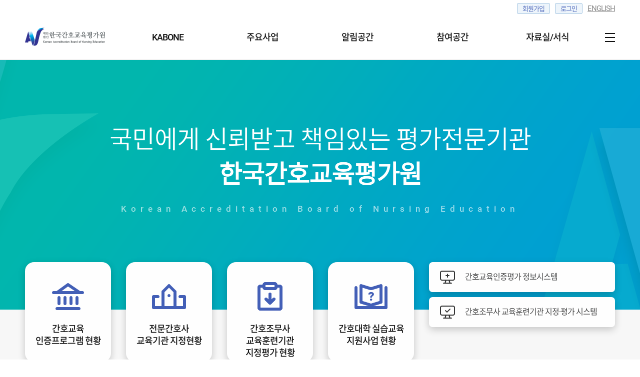

--- FILE ---
content_type: text/html;charset=UTF-8
request_url: http://www.kabone.or.kr/
body_size: 5866
content:



<!DOCTYPE html>
<html lang="ko">
<head>
    <meta charset="UTF-8">
    <title>한국간호교육평가원</title>
    <meta name="viewport" content="width=device-width, initial-scale=1.0">
    

<script type="text/javascript" src="/resource/js/kabon-util.js;jsessionid=7020410E01C73692D56D99BE9DE40317?date=260115"></script>
    <script>include.head()</script>
    <link rel="stylesheet" type="text/css" href="http://yui.yahooapis.com/3.18.1/build/cssreset-context/cssreset-context-min.css">
</head>
<body>
	
    <div class="alert" id="alert_popup">
        <div class="alert_cont" id="alert_content">
        </div>
        <div class="alert_btn">
            <a href="javascript:offAlert();" class="btn_cm blue">확인</a>
        </div>
    </div>
    <div class="skip">
        <a href="#container">본문바로가기</a>
    </div>
    <script>include.header()</script>
    <div id="container" class="container main">
        <div class="content">
            <div class="content_inner">
                <div class="tit_main">
                    <p class="slogan">국민에게 신뢰받고 책임있는 평가전문기관<br><span class="fwb">한국간호교육평가원</span></p>
                    <p class="slogan_en">Korean Accreditation Board of Nursing Education</p>
                </div>
                <div class="box_main">
                    <ul class="quick_menu">
                        <li><a href="/mainbusin/nurse01perform.do">간호교육<br>인증프로그램 현황</a></li>
                        <li><a href="/mainbusin/nurse03perform.do">전문간호사<br>교육기관 지정현황</a></li>
                        <li><a href="http://nee.kuksiwon.or.kr/resultOpen/resultOpenList.do" target="_blank">간호조무사<br>교육훈련기관<br>지정평가 현황</a></li>
                        <li><a href="/mainbusin/nurse07perform.do">간호대학 실습교육<br>지원사업 현황</a></li>
                    </ul>
                    <ul class="quick_menu2">
                        <li><a href="https://ena.kabone.or.kr/common/login/login.do" target="_blank">간호교육인증평가 정보시스템</a></li>
                        <li><a href="http://nee.kuksiwon.or.kr/main/mainView.do" target="_blank">간호조무사 교육훈련기관 지정·평가 시스템</a></li>
                        <!-- 2021.05.13 요청으로 삭제 <li><a href="javascript:hrefTestPage()">자격시험 접수 바로가기</a></li>  -->
                    </ul>
                </div>
                <div class="box_noti">
                    <div class="tab_main">
                        <ul>
                            <li class="on"><a href="#">공지사항</a></li>
                            <li><a href="#">행사</a></li>
                        </ul>
                        <a href="/notice/list.do" class="more">더보기</a>
                    </div>
                    <div class="tab_main_cnt">
                        <div class="tab_cnt01">
                            <ul class="noti">
                            
                                <li>
                                    <a href="/notice/list/view.do?num=941">
                                        <span class="tit">간호교육인증평가</span>
                                        <span class="cnt">「2027학년도 운영 개시 전 간호교육 평가·인증」 시행 계획 공고</span>
                                        <span class="cal">2025-11-13</span>
                                    </a>
                                </li>
                            
                                <li>
                                    <a href="/notice/list/view.do?num=937">
                                        <span class="tit">간호교육인증평가</span>
                                        <span class="cnt">간호교육인증평가 인증유지 관리 유의사항 및  위배 시 조치</span>
                                        <span class="cal">2025-08-21</span>
                                    </a>
                                </li>
                            
                                <li>
                                    <a href="/notice/list/view.do?num=932">
                                        <span class="tit">간호교육인증평가</span>
                                        <span class="cnt">간호교육 인증 프로그램 현황(2025. 7. 2. 기준) 정보 게시</span>
                                        <span class="cal">2025-07-14</span>
                                    </a>
                                </li>
                            
                            </ul>
                        </div>
                        <div class="tab_cnt02">
                            <ul class="fes">
                            	
                            	
                                	<li class="on_fes">
	                                    <p class="tit">테스트</p>
	                                    
	                                    
	                                    	<p class="cnt">제한 없음</p>
	                                    
	                                    <span class="cal">2025-11-20</span>
	                                    <a href="javascript:checkWorkshop();" class="btn_fes">참여신청</a>
	                                </li>
                            	
                            </ul>
                        </div>
                    </div>
                </div>
            </div>
        </div>
        <a href="#" class="btn_top">TOP</a>
    </div>
    <div id="pop_temp" style="display: none;"></div>
    <script>include.footer()</script>
    
</body>
</html>

--- FILE ---
content_type: text/css
request_url: http://www.kabone.or.kr/resource/css/reset.css
body_size: 5818
content:
@charset "UTF-8";

@font-face{
    font-family:'Noto-DL';
    font-style: normal;
    src :    url(../font/NotoSansKR-DemiLight.otf) format("truetype"),
    url(../font/NotoSansCJKkr-DemiLight.woff) format("woff");
            
}
@font-face{
    font-family:'Noto-R';
    font-style: normal;
    src :    url(../font/NotoSansKR-Regular.otf) format("truetype"),
    url(../font/NotoSansCJKkr-Regular.woff) format("woff");
}
@font-face{
    font-family:'Noto-M';
    font-style: normal;
    src :    url(../font/NotoSansKR-Medium.otf) format("truetype"),
    url(../font/NotoSansCJKkr-Medium.woff) format("woff");
}
@font-face{
    font-family:'Noto-B';
    font-style: normal;
    src :   url(../font/NotoSansKR-Bold.otf) format("truetype"),
    url(../font/NotoSansCJKkr-Bold.woff) format("woff");
}

@font-face{
    font-family:'Roboto';
    src : url(../font/Roboto-Regular.ttf);
    font-style: normal;
}
@font-face{
    font-family:'Roboto-M';
    src : url(../font/Roboto-Medium.ttf);
    font-style: normal;
}
@font-face{
    font-family:'Roboto-B';
    src : url(../font/Roboto-Bold.ttf);
    font-style: normal;
}


html, body, div, span, applet, object, iframe,
h1, h2, h3, h4, h5, h6, p, blockquote, pre,
a, abbr, acronym, address, big, cite, code,
del, dfn, em, img, ins, kbd, q, s, samp,
small, strike, strong, sub, sup, tt, var,
b, u, i, center,
dl, dt, dd, ol, ul, li,
fieldset, form, label, legend,
table, caption, tbody, tfoot, thead, tr, th, td,
article, aside, canvas, details, embed, 
figure, figcaption, footer, header, hgroup, 
menu, nav, output, ruby, section, summary,
time, mark, audio, video,button,textarea,select,input{
	margin: 0;
	padding: 0;
	border: 0;
	font-size: 100%;
	font: inherit;
	vertical-align: baseline;
    font-family: 'Roboto', 'Noto-DL', sans-serif;
    color:#333333;
    letter-spacing:-1px;
}
/* HTML5 display-role reset for older browsers */
article, aside, details, figcaption, figure, 
footer, header, hgroup, menu, nav, section, header {
	display: block;
}
a{text-decoration: none;}
button{border:none;border-radius:0;cursor: pointer;background-color: transparent}
html, body{height:100%;}
body {
	line-height: 1;
}
ol, ul {
	list-style: none;
}
blockquote, q {
	quotes: none;
}
blockquote:before, blockquote:after,
q:before, q:after {
	content: '';
	content: none;
}
table {
	border-collapse: collapse;
	border-spacing: 0;
}
textarea{resize: none;display: block;width: 100%;box-sizing: border-box;}
select {
    -webkit-appearance: none;  /* 네이티브 외형 감추기 */
    -moz-appearance: none;
    appearance: none;
    /* background: url(이미지 경로) no-repeat 95% 50%;  화살표 모양의 이미지 */
}

/* IE 10, 11의 네이티브 화살표 숨기기 */
select::-ms-expand {
    display: none;
}
/* ::selection{background: #2f2fd3;color:#fff}
::-moz-selection{background: #2f2fd3;color:#fff} */

/* ios input */
input[type="text"],
input[type="password"]{-webkit-appearance: none;}

input::-webkit-input-placeholder,
textarea::-webkit-input-placeholder { /* WebKit browsers */ color:#aaa; }
input:-moz-placeholder,
textarea:-moz-placeholder{ /* Mozilla Firefox 4 to 18 */ color:#aaa; }
input::-moz-placeholder,
textarea::-moz-placeholder { /* Mozilla Firefox 19+ */ color:#aaa; } 
input:focus:-ms-input-placeholder,
textarea:focus:-ms-input-placeholder { /* Internet Explorer 10+ */ color:transparent; }
input:focus::-webkit-input-placeholder,
textarea:focus::-webkit-input-placeholder { /* WebKit browsers */ color:transparent; }
input:focus:-moz-placeholder, 
textarea:focus:-moz-placeholder { /* Mozilla Firefox 4 to 18 */ color:transparent; } 
input:focus::-moz-placeholder,
textarea:focus::-moz-placeholder { /* Mozilla Firefox 19+ */ color:transparent; } 
input:focus:-ms-input-placeholder, 
textarea:focus:-ms-input-placeholder { /* Internet Explorer 10+ */ color:transparent; }

input[readonly=readonly]:focus::-webkit-input-placeholder,
textarea[readonly=readonly]:focus::-webkit-input-placeholder { /* WebKit browsers */ color:#aaa; }
input[readonly=readonly]:focus:-moz-placeholder,
textarea[readonly=readonly]:focus:-moz-placeholder{ /* Mozilla Firefox 4 to 18 */ color:#aaa; }
input[readonly=readonly]:focus::-moz-placeholder,
textarea[readonly=readonly]:focus::-moz-placeholder { /* Mozilla Firefox 19+ */ color:#aaa; } 
input[readonly=readonly]:focus:-ms-input-placeholder,
textarea[readonly=readonly]:focus:-ms-input-placeholder { /* Internet Explorer 10+ */ color:#aaa; }

.per50{width:50%}
.per100{width:100%}

.mt0{margin-top: 0px !important;}
.mt5{margin-top: 5px !important;}
.mt10{margin-top: 10px !important;}
.mt20{margin-top: 20px !important;}
.mt30{margin-top: 30px !important;}
.mt40{margin-top: 40px !important;}
.mt50{margin-top:50px !important}
.mt60{margin-top:50px !important}
.mt100{margin-top:100px !important}

.mb10{margin-bottom: 10px;}

.w80{width: 80px !important;}
.w150{width: 150px !important;}
.w200{width: 200px !important;}

.fwb{font-weight: bold !important;}
.fwn{font-weight: normal !important;}

.fs16{font-size:16px !important}
.fs18{font-size:18px !important}
.fs20{font-size:20px !important}

.cl_blue{color:#445fb7 !important}
.cl_red{color:#ff4040 !important}
.cl_orange{color:#ed9333 !important}


.tal{text-align:left !important}
.tac{text-align:center !important}
.tar{text-align:right !important}

.cb::after{content:"";display:block;clear:both}

.bt0{border-top:0px !important}
.bl0{border-left:0px !important}
.br0{border-right:0px !important}
.bb0{border-bottom:0px !important}

.ftm{font-family:'Roboto-M','Noto-M', sans-serif}

.fl{float:left}
.fr{float:right}

.pb0{padding-bottom:0px !important}

--- FILE ---
content_type: text/css
request_url: http://www.kabone.or.kr/resource/css/all.css?ver=250725
body_size: 72939
content:
@charset "UTF-8";

.skip a{position:absolute;top:0px;left:-9999px;z-index:9999}
.skip a:focus, #skip a:active{left:0px;width:100%;padding:10px;background:#000;color:#fff;font-weight:bold;text-align:center}

/* layout */
.header{position:fixed;top:0;z-index:9000;width:100%;height:119px;border-bottom:1px solid #ececec;background:#fff}
.header_inner{width:1180px;margin:0 auto;padding:0 50px;}

.container{position: relative;min-width:1280px;min-height: calc(100vh - 272px);padding-top:120px}
.content_inner{width:1280px;margin:0 auto;padding:50px 50px 120px 50px;box-sizing: border-box;}
.container.bg_gray{background-color: #f7f7f7;}
.container.bg_gray .content_inner{background-color: #f7f7f7;}

/* header */
.util_box{position:relative;height:30px}
.util_box > ul{position:absolute;right:0;top:0;height:30px;}
.util_box > ul > li{float:left;height:22px;line-height:22px;margin-top:6px;font-size:14px;margin-left:10px;box-sizing:border-box}
.util_box > ul:after{content:"";display:block;clear:both}
.util_box > ul > li a{display:block;height:100%}
.util_box > ul > .mypage{position:relative}
.util_box > ul > .mypage > a{padding-right:20px;font-size:14px;background:url(../image/ico_mypage.png) right 5px top 7px no-repeat;color:#333333}
.util_box > ul > .mypage.on .mypage_list{display:block}
.util_box > ul > li .mypage_list{display:none;position:absolute;top:25px;right:-5px;width:120px;padding:13px 15px;box-sizing:border-box;border:1px solid #333333;background:#fff;z-index: 1001;}
.util_box > ul > li .mypage_list a{display:block;width:100%;height:28px;line-height:28px;font-size:15px;color:#333333;font-family:'Noto-R', sans-serif}
.util_box > ul > li .mypage_list a:hover{text-decoration:underline}
.util_box ul li.join,
.util_box ul li.login,
.util_box ul li.logout{border-radius:3px;font-size:13px;}
.util_box ul li.join,
.util_box ul li.login{background:#eef5fb;border:1px solid #a3c4e0}
.util_box ul li.join a,
.util_box ul li.login a{padding:0 10px;color:#445fb7}
.util_box ul li.logout{background:#f7f7f7;border:1px solid #dddddd}
.util_box ul li.logout a{padding:0 10px;color:#555555}
.util_box ul li.english a{font-size:15px;text-decoration:underline;color:#888888}

.header_gnb{height:90px}
.header_gnb::after{content:"";display:block;clear:both}
.header_gnb .logo, .header_gnb .dep1{float:left}
.header_gnb .logo{display:inline-block;width:180px;height:70px;margin-top:10px;text-indent: -9999px;}
.header_gnb .logo a{display:block;width:100%;height:100%;background:url(../image/logo.png) 0 center no-repeat}
.gnb_box::after{content:"";display:block;clear:both}
nav .dep1{margin-left:10px;margin-top:10px}
nav .dep1 li{float:left}
nav .dep1::after{content:"";display:block;clear:both}
nav .dep1 li a{display:block;width:190px;height:69px;line-height:69px;padding-bottom:11px;font-weight:500;text-align:center;font-size:18px;color:#111111;font-family:'Roboto-M','Noto-M', sans-serif}
nav .dep1 li a:hover,
nav .dep1 li.on a{color:#445fb7}

.site_map{float:right;display:block;width:30px;height:36px;margin-top:27px;background:url(../image/ico_sitemap.png) right center no-repeat;text-indent:-9999px;}

.dep2_box{display:none;position:absolute;left:0;right:0;top:120px;z-index:1000;box-shadow:0 14px 20px rgba(0, 0, 0, 0.2);background:#fff}
.dep2_inner{width:1180px;height:471px;margin:0 auto;}
.dep2_inner > ul{height:100%;margin-left:190px}
.dep2_inner > ul > li{float:left;width:189px;height:100%}
.dep2_inner > ul > li + li{border-left:1px solid #f7f7f7}
.dep2_inner > ul > li::after{content:"";display:block;clear:both}
.dep2_inner > ul > li:hover{background:#f7f7f7}

nav .dep2{margin-top:10px}
nav .dep2 > li > a{display:block;padding:10px 0 10px 20px;line-height:22px;font-size:15px;font-weight:100;color: #333333;}
nav .dep2 > li > a:hover{color:#445fb7;text-decoration: underline;}
nav .dep2.ele > li > a{background:url(../image/ico_dep2_arrow.png) right 20px center no-repeat}
nav .dep2.ele > li.on > a{background-image:url(../image/ico_dep2_arrow_on.png)}

nav .dep2 > li.on > .dep3{display:block}

nav .dep3{display:none;margin-bottom:5px}
nav .dep3 > li > a{position:relative;display:block;padding:3px 0 5px 30px;line-height:14px;font-size:14px;font-weight:100;color:#555555}
nav .dep3 > li > a::after{content:"";position:absolute;left:23px;top:8px;width:2px;height:2px;background:#555555}
nav .dep3 > li > a:hover{text-decoration: underline}

.lnb{min-width: 1280px;height: 50px;border-bottom: 1px solid #eee;box-sizing: border-box;background-color:#fff;}
.lnb_inner{width:1180px;height:100%;margin:0 auto;padding: 18px 0;box-sizing: border-box;}
.lnb_inner .step li{display: inline-block;position: relative;font-size: 15px;color:#555555}
.lnb_inner .step li:first-child{width:14px;height: 13px;margin-left: 1px;background: url(../image/ico_home.png) no-repeat center;text-indent: -9999px;}
.lnb_inner .step li + li{margin-left:7px;padding-left:13px;}
.lnb_inner .step li + li::before{content:'';display: inline-block;position: absolute;left: 0;top:4px;width:4px;height: 5px;background:url(../image/ico_lnb_arrow.png) no-repeat center;}

/* footer */
.footer{height:152px;background:#404040}
.footer_inner{position:relative;width:1280px;height:100%;margin:0 auto;padding:33px 50px 0;box-sizing: border-box;background:#404040}
.foot_logo,
.foot_util{position:absolute}

.foot_info{margin-left:215px}
.foot_info *{font-size:14px;font-weight:100;color:#aaaaaa}
.foot_info > *{padding-top:10px}
.foot_info .foot_num span{display:inline-block}
.foot_info .foot_num span + span{padding-left:20px}

.foot_util{right:50px;top:38px} 
.foot_util ul li{float:left;position:relative}
.foot_util ul li + li:before{content:"";display:inline-block;width:1px;height:12px;background:#555555;margin-top:3px;vertical-align:top;}
.foot_util ul li a{font-size:15px;font-weight:100;padding:0 15px;color:#aaaaaa}
.foot_util ul li:nth-child(2) a {color:white;text-decoration:underline;}

.btn_top{position: fixed;left:50%;bottom:50px;display: none;width:46px;height:46px;margin-left:590px;border-radius: 50%;box-shadow:0 5px 15px rgba(0, 0, 0, 0.2);text-indent: -9999px;background:#fff url(../image/ico_btntop.png) center no-repeat;z-index: 10;}
.btn_top.fix{position: absolute;}

/* section */
section{margin:30px auto}
section.w600{width:600px;}

/* article */
article + article{margin-top:80px}
article h3{padding-bottom:20px;font-size:32px;color:#111111;font-family:'Roboto-M', 'Noto-M', sans-serif}
article h4{font-size:24px;color:#111111;font-family:'Roboto-M', 'Noto-M', sans-serif}
article > p{padding-bottom:20px;line-height:24px;font-size:16px}
article > .tit_tiny{font-size:18px;font-family:'Roboto', 'Noto-M', sans-serif;padding-bottom:5px;margin-top:5px}
article > .tit_tiny ~ .tit_tiny{margin-top:0px}
article > .art_txt{line-height:24px}
article h3 + .txtbox{margin-top:20px}
article h3 + .txtbox.type2{margin-top:5px}
article h3 + .tbbox{margin-top:10px}
article h3 + .txt_ref2{margin-top:5px}
article > .txt_ref:last-child{margin-bottom:0}
article .txt-container{box-sizing: border-box;width:100%;margin-top:20px;}
article .txt-container .txt-item-n1{box-sizing: border-box;float:left;background-color:rgba(247,247,247,1);padding:38px;width:580px;height:202px;}
article .txt-container .txt-item-n2{box-sizing: border-box;float:right;display:inline-block;right:0;background-color:rgba(247,247,247,1);padding:38px;width:580px;height:202px;}
article .txt-container .txt-item-n3{box-sizing: border-box;background-color:rgba(247,247,247,1);padding:38px;width:100%;height:236px;}
article .txt-container .txt-item-title{padding-bottom:15px;font-size:18px;color:#111111;font-family:'Roboto-M', 'Noto-M', sans-serif;}
article .txt-container .txt-item-content{color:rgba(51,51,51,1);padding-left:2px;letter-spacing:-25;line-height:24px;}


/* titarea */
.titarea{padding:29px 0;text-align: center;}
.titarea h2{font-size: 48px;font-family: 'Roboto-B', 'Noto-M', sans-serif;color:#111}
.titarea h2 + .tit_txt{padding-bottom:20px;margin-top:22px;font-size: 20px;line-height: 30px;}

/* table tit */
.tit_tb{padding-bottom:10px;}
.tit_tb::after{content:'';display:block;clear:both}
.tit_tb .fl{float:left}
.tit_tb .fr{float:right}
.tit_tb span{font-size:15px;line-height:15px}
.tit_tb .tit_sub{font-size:18px;font-family:'Roboto-M','Noto-M', sans-serif}

.tit_tb h3{display: inline-block;}
.tit_tb .fr.txt_h3 span{font-size: 24px;line-height: 40px;}
.tit_tb .fr.txt_h3 .num{color:#445fb7;font-family: 'Roboto', 'Noto-M', sans-serif;margin-left: 10px;}
.tit_tb .fr.txt_h3 .num + span{font-family: 'Roboto', 'Noto-M', sans-serif;}

.txt_smy{font-size:24px;line-height:36px;color:#111111;margin-bottom:50px;padding-bottom:0}
.txtbox + .txtbox{margin-top:40px}
.txtbox h4{padding-bottom:20px}
.txtbox > p{padding-bottom:20px;line-height:24px;font-size:16px}
.txtbox > p:last-child{padding-bottom:0}
.txtbox > p.depth1 {margin-left:14px;margin-top:-20px}
.txtbox > p > .depth2 {display:block;margin-left:14px}
.txtbox > .txt_ref2{padding-bottom:0;line-height:32px}

.txtbox{word-break: keep-all;}

.txt_sm{font-size:15px;line-height:22px;color:#555555}
.tbbox + .txt_sm{margin-top:20px}

.txt_ref{display:inline-block;height:32px;line-height:32px;border-radius:4px;background:#f5f5f5;padding:0 11px;font-size:15px;color:#555555}
.txt_ref{margin-bottom:10px}
.txt_ref2{display:inline-block;height:32px;line-height:32px;border-radius:4px;margin-bottom:10px;background:#f5f5f5;padding:0 11px;font-size:16px;color:#333333;font-family:'Roboto-M','Noto-M', sans-serif}

.txt_refline{border:1px solid #dddddd;padding:20px}
.txt_refline > p{line-height:24px;padding-bottom:0;color:#555555}
.num_list > p{padding:0;line-height:24px}
.num_list > p + .txt_ollist{margin-top: 6px;}

/* txt_ollist */
.txt_ollist > li{position: relative;padding-left: 24px;color:#333;line-height: 24px;/*letter-spacing: -0.4px;*/} 
.txt_ollist > li + li{margin-top: 6px;}
.txt_ollist > li::before{content:'(1)';position: absolute;left:0;top:0px;color:#333;line-height: 24px;}
.txt_ollist > li:nth-child(2)::before{content:'(2)'}
.txt_ollist > li:nth-child(3)::before{content:'(3)'}
.txt_ollist > li:nth-child(4)::before{content:'(4)'}
.txt_ollist > li:nth-child(5)::before{content:'(5)'}
.txt_ollist > li:nth-child(6)::before{content:'(6)'}
.txt_ollist > li:nth-child(7)::before{content:'(7)'}
.txt_ollist > li:nth-child(8)::before{content:'(8)'}
.txt_ollist > li:nth-child(9)::before{content:'(9)'}

/* table */
.tbbox{position:relative;border-top:1px solid #333333;border-bottom:1px solid #dddddd}
.tbbox .tb{width:100%;}

.tb.type2 td{padding:5px 20px;text-align: left;}
.tb tr:first-child th,
.tb tr:first-child td{border-top:0px}
.tb thead + tbody{border-top:1px solid #dddddd}
.tb tr > *:first-child{border-left:0}
.tb tr > *:last-child{border-right:0}
.tb th,
.tb td{height:60px;box-sizing:border-box;text-align:center;vertical-align:middle;border:0;border-top:1px solid #dddddd;border-right:1px solid #dddddd;font-size:16px}
.tb th{background:#f7f7f7}
.tb thead th span, .tb th span{line-height:24px;color:#111111;font-family:'Roboto-M','Noto-M', sans-serif;}
.tb thead + tbody th span{font-family: 'Roboto', 'Noto-DL', sans-serif}
.tb thead + tbody th.bth {height:60px;border-bottom: 1px solid #dddddd;}
.tb thead + tbody th.bth span{font-family: 'Roboto-M','Noto-M', sans-serif;}
.tb thead + tbody tr:first-child th,
.tb thead + tbody tr:first-child td,
.tb tbody + tfoot tr:first-child th,
.tb tbody + tfoot tr:first-child td{border-top:1px solid #dddddd}

.tb tfoot th, .tb tfoot td{background:#eef5fb}
.tb tfoot th span, .tb tfoot td span{font-family:'Roboto-M','Noto-M', sans-serif}

.tb th span, .tb td span, .tb td p{line-height:24px}
.tb td{vertical-align:middle;padding:20px;background:#ffffff}
.tb td .tb_grp + .tb_grp{padding-top:24px}

.tb.hide-lines tbody tr:first-child,
.tb.hide-lines tbody tr:nth-child(8),
.tb.hide-lines tbody tr:nth-child(12),
.tb.hide-lines tbody tr:nth-child(3n+16) {border-top: 1px solid #dddddd;}
.tb.hide-lines tbody tr td{border-top:0;border-right:0;}
.tb.hide-lines tbody tr:first-child td:first-child,
.tb.hide-lines tbody tr:nth-child(8) td:first-child,
.tb.hide-lines tbody tr:nth-child(12) td:first-child,
.tb.hide-lines tbody tr:nth-child(n+13) td:first-child,
.tb.hide-lines tbody tr:nth-child(3n+16) td:nth-child(2){border-right:1px solid #dddddd;}

.tb.hide-lines2 tbody tr, .tb.hide-lines2 tbody td {border:none !important}
.tb.hide-lines2 tbody tr td {border-bottom:1px solid #ddd !important; border-left:1px solid #ddd !important}
.tb.hide-lines2 tbody tr .tl_no {border-left:none !important}
.tb.hide-lines2 tbody tr strong {font-family: 'Roboto-M', 'Noto-M', sans-serif;}
.tb.hide-lines2 .list {display:flex; flex-wrap:wrap;}
.tb.hide-lines2 .list > li {width:33.333%;  line-height:1.4em; padding:5px; box-sizing:border-box;}


.tbbox.publist .tb td{height: 30px;padding:15px;}

.tbbox.arrow .tb td{padding:0 20px}
.tbbox.auto{overflow:auto}
.tbbox.auto .tb{width:2000px}

.tb .tb_blue{position:relative;display:block;max-width:360px;height:40px;line-height:40px;margin:0 auto;border-radius:8px}
.tb .tb_blue{background:#eef5fb;color:#445fb7}
.tb .tb_blue::after{content:'';position:absolute;top:46px;left:50%;width:14px;height:8px;margin-left:-7px;background:url(../image/ico_tb_next.png)}
.tb .tb_blue.no::after{display:none}
.tb .tb_blue.long::after{height:69px;background:url(../image/ico_tb_next2.png)}
.tb .tb_blue.up::before{content:'';position:absolute;top:46px;left:50%;width:14px;height:8px;margin-left:105px;background:url(../image/ico_tbg_prev.png)}
.tb .tb_gray{position:relative;display:inline-block;width:205px;height:40px;margin-left:225px;line-height:42px;border-radius:8px}
.tb .tb_gray{background:#f2f2f2;font-size:15px;color:#555555}
.tb .tb_gray::before{content:'';position:absolute;top:-14px;left:50%;width:14px;height:8px;margin-left:-7px;background:url(../image/ico_tbg_next.png)}
.tb .tb_gray::after{content:'';position:absolute;top:46px;left:50%;width:14px;height:8px;margin-left:-7px;background:url(../image/ico_tbg_next.png)}

.arrow2 .tb .tb_blue{height:50px;line-height:50px}
.arrow2 .tb .tb_blue::after{top:66px}

.tb tr.line th, .tb tr.line td{border-top:1px solid #333333}

.tbbox.ns4{border-bottom:1px solid #333333}

.tbbox.profile-tb {width:360px;margin-top:4px;margin-bottom:4px}
.tbbox.profile-tb th {height:36px;text-align:left;padding-left:12px;font-weight:700}
.tbbox.profile-tb td {height:36px;padding:0;padding-left:12px;padding-right:12px;border-top:0;}
.tbbox.profile-tb td:last-child {text-align:left;}
/*
.tbbox.ns4 .tb tr > *:first-child{border-left:1px solid #dddddd}
.tbbox.ns4 .tb tr > *:last-child{border-right:1px solid #dddddd}
*/
.empty{display:none;height:137px;line-height:138px;border-top:1px solid #333333;border-bottom:1px solid #dddddd;text-align:center}
.empty p{font-size:18px}

.tbbox.no + .empty{display:block}

.tb td .btn_file{display: inline-block;width: 20px;height: 26px;padding:4px;background: url(../image/ico_file.png) no-repeat center;}
.tb td .btn_df{display: inline-block;}
.tb td .btn_df.download{padding-right: 35px;}
.tb td .waiting{color:#ec823c}
.tb tr.fixed td{background: #eef5fb;}

.tb.ellipsis{table-layout: fixed;}
.tb.ellipsis td,
.tb.ellipsis td span{white-space: nowrap;overflow: hidden;text-overflow: ellipsis;}


/* tab */
.tabbox{position:relative}

.tab ul li{position:relative;float:left;width:50%;height:70px;border:1px solid #dddddd;border-left:0;border-right:0;border-bottom:1px solid #445fb7;background:#f5f5f5;box-sizing:border-box}
.tab ul li:first-child{border-left:1px solid #dddddd}
.tab ul li:last-child{border-right:1px solid #dddddd}
.tab ul li::after{content:'';position:absolute;top:24px;width:1px;height:20px;background:#dddddd}
.tab ul li.on{border:1px solid #445fb7;border-bottom:1px solid #ffffff;background:#ffffff}
.tab ul li.on::after,
.tab ul li:first-child::after,
.tab ul li.on + li::after{display:none}
.tab ul li a{display:block;text-align:center;line-height:70px;color:#555555;font-size:18px}
.tab ul li.line2 a{padding:10px 0;line-height:24px}
.tab ul li.on a{color:#445fb7;font-family:'Roboto-M','Noto-M', sans-serif}
.tab.col3 ul li{width:33.33%}
.tab.col4 ul li{width:25%}
.tab.col5 ul li{width:20%}
.tab.col6 ul li{width:16.666%}

.tab_cont{margin-top:60px}
.tab_cont > div{display:none}
.tab_cont > div.on{display:block}

.tab.type2 ul{border:1px solid #ddd;background: #f7f7f7;border-radius: 10px;}
.tab.type2 ul li{position: relative;display: block;float: left;width:33%;height: 60px;border:0;border-right: 1px solid #ddd;border-bottom: 1px solid #dddddd;background:#fff;}
.tab.type2 ul li a{line-height: 58px;display:block;height: 100%;width: 100%;box-sizing: border-box;}
.tab.type2 ul li a.linetwo{line-height: 24px;padding-top: 6px;}
.tab.type2 ul li.on{background-color:#445fb7;border-color: #445fb7;z-index: 1;}
.tab.type2 ul li.on a{color:#fff}
.tab.type2 ul li::after{display: none;}
.tab.type2 ul li:first-child{border-radius: 8px 0 0 0;}

.tab.type2.col3 li:nth-child(3){border-radius: 0 8px 0 0;border-right:0}
.tab.type2.col3 li:nth-child(4){border-radius: 0 0 0 8px;}
.tab.type2.col3 li:nth-child(6){border-radius: 0 0 8px 0;border-right:0}
.tab.type2.col3 li:nth-child(3n+2){width:34%}
.tab.type2.col3 li:nth-child(n+4){border-bottom:0;}
.tab.type2.col4 li{width:25%;}
.tab.type2.col4 li:nth-child(4){border-radius: 0 8px 0 0;border-right:0}
.tab.type2.col4 li:nth-child(5){border-radius: 0 0 0 8px;}
.tab.type2.col4 li:nth-child(8){border-radius: 0 0 8px 0;border-right:0}
.tab.type2.col4 li:nth-child(n+5){border-bottom:0;}
.tab.type2.col5 li{width:20%;}
.tab.type2.col5 li:nth-child(5){border-radius: 0 8px 0 0;border-right:0}
.tab.type2.col5 li:nth-child(6){border-radius: 0 0 0 8px;}
.tab.type2.col5 li:nth-child(10){border-radius: 0 0 8px 0;border-right:0}
.tab.type2.col5 li:nth-child(n+6){border-bottom:0;}

/* txt_list */
.txt_list > li{position: relative;padding-left: 10px;color:#333} 
.txt_list > li + li{margin-top: 15px;}
.txt_list > li::before{content:'';position: absolute;left:0;top:5px;display: inline-block;width:4px;height: 4px;border-radius: 2px;background-color: #333;}
.txt_list.login{margin-top:40px;}
.txt_list.login > li{color:#555}
.txt_list.login > li::before{background-color: #555;}

.txt_sublist{margin:15px 0 0 10px}
.txt_sublist li + li{margin-top:15px}

.txt_list + .tbbox{margin-top:30px}
.txt_list + p{margin-top:15px}

.txt_smlist li{height:22px;line-height:22px;color:#555555}

.tbbox + .txt_smlist, .empty + .txt_smlist{margin-top:20px}

/* line_list */
.line_list{margin-bottom:30px}
.line_list li{float:left;width:25%;border:1px solid #dddddd;box-sizing:border-box;text-align:center;font-size:18px;padding:30px 0}
.line_list li + li{border-left:0}
.line_list li .num{font-family:'Roboto-M','Noto-M', sans-serif}
.line_list li p{line-height:24px;padding-top:15px}

.line_list.col3 li{width:33.33%}

/* paging */
.paging_box{text-align:center;margin-top:40px}
.paging{position:relative;display:inline-block}
.paging::after{content:'';display:block;clear:both}
.paging li{float:left;}
.paging li + li{margin-left:20px}
.paging li.prev_all a{text-indent:-9999px;background:url(../image/ico_pgprevall.png) center no-repeat}
.paging li.prev_all a:hover{background:url(../image/ico_pgprevallhover.png) center no-repeat}
.paging li.prev a{text-indent:-9999px;background:url(../image/ico_pgprev.png) center no-repeat}
.paging li.prev a:hover{background:url(../image/ico_pgprevhover.png) center no-repeat}
.paging li.next a{text-indent:-9999px;background:url(../image/ico_pgnext.png) center no-repeat}
.paging li.next a:hover{background:url(../image/ico_pgnexthover.png) center no-repeat}
.paging li.next_all a{text-indent:-9999px;background:url(../image/ico_pgnextall.png) center no-repeat}
.paging li.next_all a:hover{background:url(../image/ico_pgnextallhover.png) center no-repeat}
.paging li a{display:block;width:22px;height:22px;line-height:22px;text-align:center;font-size:16px}
.paging li a:hover{color:#445fb7;text-decoration:underline}
.paging li.on a{color:#445fb7;font-family:'Roboto-M', sans-serif}

.paging .txt_smlist{margin-top:40px}

.paging_box .fr a{margin-top: -20px;}

/* ly */
.ly{position:relative}
.ly::after{content:'';display:block;clear:both}
.ly .lybox{float:left;width:50%;box-sizing:border-box;padding-right:15px}
.ly .lybox + .lybox{padding-left:15px}
.ly .lybox:last-child{padding-right:0px}

/* button */
.btn_df{height:40px;line-height:40px;padding:0 15px;border:1px solid #333333;color:#111111}
.btn_df:hover{border:1px solid #01b5af;color:#01b5af}
.btn_df.download{padding-right:58px;background:url(../image/ico_btndown.png) right 14px center no-repeat}
.btn_df.download:hover{background:url(../image/ico_btndownhover.png) right 14px center no-repeat}
.btn_df.go{padding-right:39px;background:url(../image/ico_arrowgo.png) right 14px center no-repeat}
.btn_df.go:hover{background:url(../image/ico_arrowgohover.png) right 14px center no-repeat}
.btn_df.go.big{width:250px;text-align:left}

.btn_cm{display: inline-block;min-width: 140px;height: 50px;padding:0 20px;color:#fff;background: #999;font-size: 18px;text-align: center;line-height: 50px;box-sizing: border-box;border-radius: 4px;}
.btn_cm:hover{background: #777}
.btn_cm.gray{background: #555}
.btn_cm.mint{background: #01b5af}
.btn_cm.gray:hover{background: #444}
.btn_cm.mint:hover{background: #00a09b}
.btn_cm.long{padding:0 49px}

.btnbox{text-align: center;margin-top: 60px;}
.btnbox .btn_cm + .btn_cm{margin-left:20px}


h3 > span[id*='focus']{display: block;margin-top: -150px;padding-bottom: 150px;}


/* checkbox */
.chk.list{position: relative;}
.chk.list li{position: relative;display: inline-block;}
.chk.list li + li{margin-left:10px}

.chk{position:relative;display:block;}
.chk input[type="checkbox"]{position:absolute;left:6px;top:6px;}
.chk input[type="checkbox"] + label{display: inline-block;padding-left: 30px;line-height: 24px;color:#333;font-family:'Roboto', 'Noto-R';font-size: 16px;cursor: pointer;}
.chk input[type="checkbox"] + label:before{position:absolute;left:0;top:0;content:'';display: inline-block;width:24px;height:24px;border:1px solid #aaa;box-sizing:border-box;background:#fff;border-radius: 50%;}
.chk input[type="checkbox"] + label:after{content:'';position:absolute;left:7px;top:8px;width:8px;height:4px;border-left:2px solid #aaa;border-bottom:2px solid #aaa;transform:rotate(-45deg)}
.chk input[type="checkbox"]:checked + label:before{background-color:#01b5af;border:0}
.chk input[type="checkbox"]:checked + label:after{border-left:2px solid #fff;border-bottom:2px solid #fff;}

/* radio */
.radio.list{position: relative;}
.radio.list li{position: relative;display: inline-block;}
.radio.list li + li{margin-left:10px}
.radio.list + .radio.list{margin-top: 5px;}

.radio{position:relative;display:block;}
.radio input[type="radio"]{position:absolute;left:6px;top:6px;}
.radio input[type="radio"] + label{display: inline-block;padding-left: 30px;line-height: 24px;color:#333;font-family:'Roboto', 'Noto-R';font-size: 16px;cursor: pointer}
.radio input[type="radio"] + label:before{position:absolute;left:0;top:0;content:'';display: inline-block;width:24px;height:24px;border:1px solid #aaa;box-sizing:border-box;background:#fff;border-radius: 50%;}
.radio input[type="radio"] + label:after{content:'';position:absolute;left:7px;top:7px;width:10px;height:10px;background:#aaa;border-radius: 50%;}
.radio input[type="radio"]:checked + label:before{background-color:#01b5af;border:0}
.radio input[type="radio"]:checked + label:after{background:#fff;}

.txa{padding:20px;height: 140px;border:1px solid #ddd;border-radius: 8px;color:#555;font-size: 16px;box-sizing: border-box;}
.ipt{display: inline-block;width:100%;height: 50px;padding:0 20px;border:1px solid #ddd;border-radius: 8px;box-sizing: border-box;color:#555;font-size: 16px;}
.ipt[readonly=readonly]:focus,
.ipt[readonly=readonly],
.txa[readonly=readonly],
.txa[readonly=readonly]:focus{background: #f7f7f7;color:#aaa;border-color:#ddd;}
.select{width:100%;height:50px;border:1px solid #ddd;border-radius: 8px;padding:0 40px 0 20px;box-sizing: border-box;color:#333;font-size: 16px;background: url(../image/ico_select.png) no-repeat right 20px center;}
.txt_email{position: relative;display: block;width:0px;height: 50px;}
.txt_email:before{content:'@';position: absolute;left: -7px;line-height: 50px;color:#555;font-size: 16px;font-family: 'Roboto', 'Noto-R', sans-serif;}
.ipt:focus,
.select:focus,
.txa:focus{position: relative;border-color: #01b5af;outline: none;z-index: 2;}

/* main */
.main{background:#f7f7f7 url(../image/bg_main.png) center 120px no-repeat}
.tit_main{padding:75px 0 98px;text-align:center}
.tit_main .slogan{font-size:50px;line-height:70px;color:#ffffff}
.tit_main .slogan span{color:#ffffff}
.tit_main .slogan_en{padding-top:25px;font-size:17px;color:#fff;letter-spacing:9px;opacity:0.6;font-family: 'Roboto-M', sans-serif;}

.box_main::after{content:"";display: block;clear:both}
.box_main ul{float:left}
.quick_menu::after{content:"";display: block;clear:both}
.quick_menu li{float:left;width:172px;height:200px;background:#fff;border-radius:18px;box-shadow:0 5px 15px rgba(0, 0, 0, 0.2);margin-right:30px}
.quick_menu li a{display:block;height:100%;padding-top:121px;color:#111111;line-height:24px;text-align:center;font-size:18px;font-weight:500;font-family:'Noto-M', sans-serif;box-sizing:border-box}
.quick_menu li:nth-child(1) a{background:url(../image/ico_main_quick01.png) center 39px no-repeat}
.quick_menu li:nth-child(2) a{background:url(../image/ico_main_quick02.png) center 39px no-repeat}
.quick_menu li:nth-child(3) a{background:url(../image/ico_main_quick03.png) center 39px no-repeat}
.quick_menu li:nth-child(4) a{background:url(../image/ico_main_quick04.png) center 39px no-repeat}

.quick_menu2 li{width:372px;height:60px;line-height:60px;background:#fff;border-radius:7px;box-shadow:0 5px 15px rgba(0, 0, 0, 0.2);}
.quick_menu2 li + li{margin-top:10px;}
.quick_menu2 li a{display:block;height:100%;padding-left:72px;font-size:16px;color:#333333;box-sizing:border-box}
.quick_menu2 li:nth-child(1) a{background:url(../image/ico_main_quick05.png) 17px center no-repeat}
.quick_menu2 li:nth-child(2) a{background:url(../image/ico_main_quick06.png) 17px center no-repeat}
.quick_menu2 li:nth-child(3) a{background:url(../image/ico_main_quick07.png) 17px center no-repeat}

.quick_menu li:hover,
.quick_menu2 li:hover{background:#eef5fb}

.quick_menu li{opacity:0;transform:translateY(200px)} 
.quick_menu li{animation:quickshow 0.7s forwards;}
.quick_menu li:nth-child(2){animation-delay:0.2s;}
.quick_menu li:nth-child(3){animation-delay:0.4s;}
.quick_menu li:nth-child(4){animation-delay:0.6s;}
.quick_menu2 li{opacity:0;transform:translateX(200px)} 
.quick_menu2 li{animation:quickshow2 0.7s forwards;animation-delay:0.8s;}
.quick_menu2 li:nth-child(2){animation-delay:1.0s;}
.quick_menu2 li:nth-child(3){animation-delay:1.2s;}
@keyframes quickshow{100%{transform:translateY(0);opacity:1;}}
@keyframes quickshow2{100%{transform:translateX(0);opacity:1;}}

.tab_main{position:relative;margin:60px 0 20px}
.tab_main ul::after{display:block;content:"";clear:both}
.tab_main ul li{float:left}
.tab_main ul li + li{margin-left:15px}
.tab_main ul li a{display:block;font-size:24px;font-family:'Noto-B', sans-serif;color:#aaaaaa}
.tab_main ul li.on a{color:#333333}
.tab_main .more{position:absolute;right:0;top:2px;height:24px;line-height:24px;padding-right:20px;font-size:18px;color:#555555;background:url(../image/ico_main_more.png) right 4px no-repeat}

.tab_main_cnt{padding-bottom:127px}
.tab_main_cnt .tab_cnt02{display:none}
.noti::after{display:block;content:"";clear:both}
.noti li{float:left;width:373px;height:231px;border-radius:19px;background:#fff;box-shadow:0px 5px 15px rgba(0, 0, 0, 0.1)}
.noti li + li{margin-left:30px}
.noti li a{display:block;width:100%;height:100%;padding:45px 40px;box-sizing:border-box}
.noti li a:hover{text-decoration: underline;}
.noti li span{display:block}
.noti li .tit{color:#111111;font-size:16px;font-family:'Roboto', 'Noto-M', sans-serif}
.noti li .cnt{display:-webkit-box; word-wrap:break-word; -webkit-line-clamp:3; -webkit-box-orient:vertical; overflow:hidden; text-overflow:ellipsis; height:78px; line-height:26px;color:#333333;font-size:18px;margin:14px 0 22px;font-family: 'Noto-DL';}
.noti li .cal{color:#555555;font-size:16px}

.fes li{width:100%;height:231px;border-radius:19px}
.fes .no_fes{line-height:231px;background:#ebebeb;text-align:center;font-size:20px;color:#555555}
.fes .on_fes{position:relative;background:#fff;padding:40px;box-sizing: border-box;box-shadow:0px 0px 15px rgba(0, 0, 0, 0.1)}
.fes .on_fes .tit{padding:30px 0 15px;font-size:20px;color:#333333;font-family:'Roboto', 'Noto-M', sans-serif;}
.fes .on_fes .cnt{font-size:18px;color:#333333;padding-bottom:27px}
.fes .on_fes .cnt .count{color:#445fb7}
.fes .on_fes .cal{font-size:16px}
.fes .on_fes .btn_fes{position:absolute;right:60px;top:95px;display:block;width:120px;height:40px;line-height:41px;color:#445fb7;text-align:center;border-radius:3px;background:#eef5fb;border:1px solid #a3c4e0;box-sizing:border-box}

/* login */
.box_login{padding:50px;background-color:#fff;box-shadow:0 5px 15px rgba(0, 0, 0, 0.2);border-radius: 20px;}
.box_login input[type=text],
.box_login input[type=password]{display: block;border:1px solid #ddd;border-radius:8px;width:100%;height:70px;padding:0 28px;box-sizing: border-box;font-size: 18px;}
.box_login input[type=text]:focus,
.box_login input[type=password]:focus{border-color: #445fb7;outline: none;}
.box_login input[type=text] + input[type=text],
.box_login input[type=text] + input[type=password]{margin-top:10px}
.box_login .btn_login{margin-top:40px;display: block;width:100%;}
.box_login ul{margin-top:33px;text-align: center;}
.box_login ul li{display: inline-block;padding:0 15px}
.box_login ul li a{font-size: 16px;color:#555}
.box_login ul li + li{border-left: 1px solid #ddd;}

.box_loginbtn{text-align: center;}
.box_loginbtn::after{content:"";display: block;clear:both}
.box_loginbtn li{display: inline-block;width:240px;height:240px;background:#fff;border-radius:18px;box-shadow:0 5px 15px rgba(0, 0, 0, 0.2);}
.box_loginbtn li + li{margin-left: 40px;}
.box_loginbtn li a{display:block;height:100%;padding-top:161px;color:#111111;line-height:24px;text-align:center;font-size:20px;box-sizing: border-box;background:#fff;border-radius:18px;}
.box_loginbtn li a:hover{background-color: #eef5fb;}
.box_loginbtn li:nth-child(1) a{background:url(../image/ico_findid.png) center 66px no-repeat}
.box_loginbtn li:nth-child(2) a{background:url(../image/ico_findpw.png) center 77px no-repeat}

.box_logintext{text-align: center;padding: 80px 30px;border-top: 1px solid #333;border-bottom: 1px solid #333;}
.box_logintext p{font-size:20px}
.box_logintext p span{color:#445fb7}

.btn_login{display: block;width:290px;height: 70px;line-height: 70px;border-radius:8px;background: #999;text-align: center;color:#fff;font-size: 20px;}
.btn_login:hover{background:#777777}
.btn_login.mint{background: #01b5af;}
.btn_login.mint:hover{background:#00a09b}

.boxbtn_login{margin-top: 60px;text-align: center;overflow: hidden;}
.boxbtn_login li{float:left;display:block;}
.boxbtn_login li + li{margin-left:20px}

/* oga_cht */
.oga_cht{position:relative;width:100%;height:660px}
.oga_cht > div{position:absolute}
.cht01{top:20px;left:345px}
.cht02{top:180px;left:622px}
.cht03{top:110px;left:85px}
.cht04{top:290px;left:345px}
.cht05{top:380px;left:85px}
.cht06{top:380px;left:622px}
.cht07{top:295px;left:923px}
.cht08{top:586px;left:3px}
.cht01 a, .cht02 a, .cht03 a, .cht04 a, .cht05 a, .cht06 a{display:block;width:260px;height:60px;line-height:60px;border:2px solid #dddddd;background:#fff;box-sizing:border-box;border-radius:30px;text-align:center;font-size:20px;font-family:'Roboto-M','Noto-M', sans-serif}
.cht01 a, .cht02 a{border-color:#dfe5ff;box-shadow:0 0 20px rgba(68, 95, 183, 0.2);color:#445fb7}
.cht01 a:hover, .cht02 a:hover{background:#445fb7;color:#fff}
.cht03 a, .cht05 a{background:#888888;border:0px;color:#ffffff}
.cht03 a:hover, .cht05 a:hover{background:#666666}
.cht04 a:hover, .cht06 a:hover{background:#eef5fb}
.cht07 li a{display:block;width:240px;height:50px;line-height:50px;border:1px solid #dddddd;background:#f7f7f7;font-size:16px;padding-left:22px;box-sizing:border-box;border-radius:8px}
.cht07 li + li{margin-top:10px}
.cht08 li{float:left}
.cht08 li a{display:block;width:220px;height:60px;line-height:60px;border:1px solid #aaaaaa;background:#fff;text-align:center;box-sizing:border-box;font-family:'Noto-M';border-radius:8px}
.cht08 li a:hover{text-decoration:underline}
.cht08 li .line-two {line-height:normal;padding-top:4px;}
.cht08 li + li{margin-left:30px}
.oga_cht .cht_lines {width:100%;height:100%}
.oga_cht .cht_lines > div {position:absolute;}
.oga_cht .cht_lines .line01 {height:481px;left:475px;top:75px;border-left: 1px solid #dddddd}
.oga_cht .cht_lines .line02 {width:135px;left:340px;top:140px;border-top: 1px solid #dddddd}
.oga_cht .cht_lines .line02-1 {width:150px;left:475px;top:210px;border-top: 1px solid #dddddd}
.oga_cht .cht_lines .line03 {width:555px;left:340px;top:410px;border-top: 1px solid #dddddd}
.oga_cht .cht_lines .line04 {width:750px;left:113px;top:556px;border-top: 1px solid #dddddd}
.oga_cht .cht_lines .line05 {height:30px;left:113px;top:556px;border-left: 1px solid #dddddd}
.oga_cht .cht_lines .line06 {height:30px;left:363px;top:556px;border-left: 1px solid #dddddd}
.oga_cht .cht_lines .line07 {height:30px;left:613px;top:556px;border-left: 1px solid #dddddd}
.oga_cht .cht_lines .line08 {height:30px;left:863px;top:556px;border-left: 1px solid #dddddd}
.oga_cht .cht_lines .line09 {height:181px;left:895px;top:320px;border-left: 1px solid #dddddd}
.oga_cht .cht_lines .line10 {width:30px;left:895px;top:320px;border-top: 1px solid #dddddd}
.oga_cht .cht_lines .line11 {width:30px;left:895px;top:380px;border-top: 1px solid #dddddd}
.oga_cht .cht_lines .line12 {width:30px;left:895px;top:440px;border-top: 1px solid #dddddd}
.oga_cht .cht_lines .line13 {width:30px;left:895px;top:500px;border-top: 1px solid #dddddd}

/* greeting */
.bg_greeting{background:url(../image/bg_greeting.png) center 374px no-repeat}
.tit_greeting, .cnt_greeting{padding-left:52px}
.tit_greeting h3{padding-top:110px;font-size:36px;line-height:50px;color:#111111;font-family:'Noto-DL', sans-serif}
.tit_greeting .cnt{display:block;padding-top:30px;font-size:18px;font-family:'Roboto-M', 'Noto-M', sans-serif}
.tit_greeting .sign{display:block;height:34px;padding-top:21px;background:url(../image/ico_sign.png) 0 21px no-repeat;text-indent:-9999px}
.cnt_greeting{padding-top:45px;}
.cnt_greeting p{line-height:28px;padding-bottom:0;font-size:18px}
.cnt_greeting p:nth-child(2n){padding-bottom:28px}
.bg_greeting-2{background:url(../image/bg_greeting-2-none-back.png) center 374px no-repeat}
.tit_greeting-2, .cnt_greeting{padding-left:52px}
.tit_greeting-2 h3{padding-top:190px;font-size:36px;line-height:50px;color:#111111;font-family:'Noto-DL', sans-serif}
.cnt_greeting-2{padding-top:120px;}
.cnt_greeting-2 p{line-height:28px;padding-bottom:0;font-size:18px}
.cnt_greeting-2 p{padding-bottom:28px}
.pt-65 {padding-top:65px}

/* history */
.history{border-top:2px solid #333333;border-bottom:1px solid #333333}
.history .box.line{border-top:1px solid #dddddd}
.history .box::after{content:'';display:block;clear:both}
.history .box:last-child .cnt_list{border-bottom:0}
.history .box > div{float:left}
.history .box .year{width:280px;font-size:40px;padding:43px 0;color:#111111;font-family:'Roboto-M', 'Noto-M', sans-serif}
.history .box .cnt_list{width:calc(100% - 280px);padding:45px 0;border-bottom:1px solid #dddddd}
.history .box .cnt_list.no_line{border-bottom:0px}
.history .box .cnt + .cnt{margin-top:28px}
.history .box .cnt .cal, .history .box .cnt .info{display:inline-block;vertical-align:top}
.history .box .cnt .cal{width:145px;font-size:20px;color:#445fb7;font-family:'Roboto-M', 'Noto-M', sans-serif}
.history .box .cnt .info{width:calc(100% - 150px);font-size:18px;line-height:20px}

/* accordion */
.accordion{position:relative;border-top:1px solid #333333}
.accordion > ul > li > a{display:block;height:60px;line-height:60px;border-bottom:1px solid #dddddd;padding-left:30px;box-sizing:border-box;font-size:16px;font-family:'Roboto-M','Noto-M', sans-serif;background:url(../image/ico_acc_plus.png) right 30px center no-repeat}
.accordion > ul > li.on > a{color:#01b5af;background:url(../image/ico_acc_minus.png) right 30px center no-repeat}
.accordion > ul > li .cnt{display:none;padding:30px;background:#f7f7f7}
/* .accordion > ul > li.on .cnt{display:block} */
.accordion > ul > li .cnt .txt_pag + .txt_pag{padding-top:24px}
.accordion > ul > li .cnt .txt_pag p{line-height:24px}
.accordion > ul > li .cnt .txt_pag .list{padding-left:7px}

.accordion.qa > ul > li > a,
.accordion.qa > ul > li .cnt{position: relative;padding-left:60px}
.accordion.qa > ul > li > a::before{position: absolute;left:20px;top:16px;content: 'Q';width:28px;height: 28px;border-radius: 50%;background: #aaa;font-family:'Roboto-M', 'Noto-M', sans-serif;color:#fff;line-height: 28px;text-align: center;text-indent: -1px;}
.accordion.qa > ul > li.on > a::before{background: #01b5af;}
.accordion.qa > ul > li .cnt::before{position: absolute;left:20px;top:28px;content: 'A';width:28px;height: 28px;border-radius: 50%;background: #555;font-family:'Roboto-M', 'Noto-M', sans-serif;color:#fff;line-height: 28px;text-align: center;text-indent: -1px;}
.accordion.qa > ul > li .cnt .tit{color:#445fb7}


/* CI */
.cibox{padding:50px 50px 50px 50%;background:#f7f7f7 url(../image/ico_ci.png) 151px 39px no-repeat}
.cibox .tit{padding-bottom:18px;font-size:18px;font-family:'Roboto-M', 'Noto-M', sans-serif}
.cibox .cnt{font-size:16px;line-height:24px;color:#555555}
.cibox + .btnbox{margin-top:30px}
.ci_logo li{float:left;width:380px}
.ci_logo li + li{margin-left:20px}
.ci .box_line{padding:24px;border-radius:9px;border:1px solid #dddddd;text-align:center}

.vision-box{box-sizing: border-box;position:relative;}
.vision-box .vision-item{width:100%;box-sizing: border-box;}
.vision-box .vision-item:after{content:'';display:block;clear:both;}
.vision-box .vision-item .vision-item-title{float:left;text-align:center;}
.vision-box .vision-item .vision-item-title img{margin-top:28.5px;}
.vision-box .vision-item .vision-item-title p{margin-top:13px;color:white;}
.vision-box .vision-item .vision-item-content{width:980px;float:right;}
.vision-box .vision-item:nth-child(1) .vision-item-title{width:140px;height:120px;background-color:rgba(1,181,175,1);box-sizing:border-box}
.vision-box .vision-item:nth-child(1) .vision-item-content{height:120px;box-sizing:border-box;position:relative;}
.vision-box .vision-item:nth-child(1) .vision-item-content p{font-size:20px;line-height:30px;position:absolute;top:50%;transform:translateY(-50%)}
.vision-box .vision-item:nth-child(1) .vision-item-content p span{font-family:'Roboto-M', 'Noto-M', sans-serif}
.vision-box .vision-item:nth-child(2){margin-top:41px}
.vision-box .vision-item:nth-child(2):before{content:'';background-color:rgba(221,221,221,1);width:980px;height:1px;position:absolute;top:140.5px;left:200px;}
.vision-box .vision-item:nth-child(2) .vision-item-title{width:140px;height:120px;background-color:rgba(68,95,183,1);box-sizing:border-box}
.vision-box .vision-item:nth-child(2) .vision-item-content{height:120px;box-sizing:border-box;position:relative;}
.vision-box .vision-item:nth-child(2) .vision-item-content p{font-size:20px;line-height:30px;position:absolute;top:50%;transform:translateY(-50%)}
.vision-box .vision-item:nth-child(2) .vision-item-content p span{font-family:'Roboto-M', 'Noto-M', sans-serif}
.vision-box .vision-item:nth-child(3){margin-top:41px}
.vision-box .vision-item:nth-child(3) .vision-item-title img{margin-top:43.5px;}
.vision-box .vision-item:nth-child(3) .vision-item-title{width:140px;height:140px;background-color:rgba(1,181,175,1);box-sizing:border-box}
.vision-box .vision-item:nth-child(3) .vision-item-content{height:140px;border:1px solid rgba(1,181,175,1);box-sizing:border-box;position:relative;text-align:center;}
.vision-box .vision-item:nth-child(3) .vision-item-content .vision-item-content-overtit{position: absolute;left: 50%;transform: translateX(-50%);top: -5px;background-color:white;width:182px;text-align:center;}
.vision-box .vision-item:nth-child(3) .vision-item-content .vision-item-content-overtit p{font-size:26px;letter-spacing:0.4em;text-align:center;color:rgba(1,181,175,1);margin-left:0.4em;font-family:'Roboto-M', 'Noto-M', sans-serif}
.vision-box .vision-item:nth-child(3) .vision-item-content .vision-item-content-subtit{margin-top:30px;font-size:14px;letter-spacing:-0.025em;color:rgba(85,85,85,1)}
.vision-box .vision-item:nth-child(3) .vision-item-content .vision-item-content-box{margin-top:16px;padding-left:40px}
.vision-box .vision-item:nth-child(3) .vision-item-content .vision-item-content-box .vision-item-content-caps{box-sizing:border-box;float:left;margin-left:-20px;background-color:rgba(1,181,175,0.15);width:250px;height:60px;border-radius:30px;}
.vision-box .vision-item:nth-child(3) .vision-item-content .vision-item-content-box .vision-item-content-caps p{font-size:16px;letter-spacing:-0.025em;margin-top:14px;}
.vision-box .vision-item:nth-child(3) .vision-item-content .vision-item-content-box .vision-item-content-caps .vision-item-content-caps-eng{font-size:12px;letter-spacing:0.05em;}
.vision-box .vision-item:nth-child(4){margin-top:41px}
.vision-box .vision-item:nth-child(4) .vision-item-title{width:140px;height:120px;background-color:rgba(68,95,183,1);box-sizing:border-box}
.vision-box .vision-item:nth-child(4) .vision-item-content{box-sizing:border-box;height:120px;position:relative;}
.vision-box .vision-item:nth-child(4) .vision-item-content div{box-sizing:border-box;width:320px;height:120px;margin-left:10px;border:4px solid #eef5fb;text-align:center;float:left;}
.vision-box .vision-item:nth-child(4) .vision-item-content div:nth-child(1){margin-left:0;}
.vision-box .vision-item:nth-child(4) .vision-item-content div p{font-size:18px;letter-spacing:-0.025em;line-height:26px;margin-top:34px}
.vision-box .vision-item:nth-child(5){margin-top:41px}
.vision-box .vision-item:nth-child(5) .vision-item-title{width:140px;height:140px;background-color:rgba(1,181,175,1);box-sizing:border-box}
.vision-box .vision-item:nth-child(5) .vision-item-title img{margin-top:43.5px;}
.vision-box .vision-item:nth-child(5) .vision-item-content{box-sizing:border-box;height:140px;position:relative;}
.vision-box .vision-item:nth-child(5) .vision-item-content .vision-item-content-container{box-sizing:border-box;width:320px;height:120px;margin-left:10px;float:left;}
.vision-box .vision-item:nth-child(5) .vision-item-content .vision-item-content-container:nth-child(1){margin-left:0;}
.vision-box .vision-item:nth-child(5) .vision-item-content .vision-item-content-container div{box-sizing:border-box;width:320px;height:44px;margin-top:5px;background-color:#eef5fb;}
.vision-box .vision-item:nth-child(5) .vision-item-content .vision-item-content-container div:nth-child(1){margin-top:0;}
.vision-box .vision-item:nth-child(5) .vision-item-content .vision-item-content-container div p{font-size:16px;letter-spacing:-0.025em;text-align:center;padding-top:14px}
.vision-box .vision-item:nth-child(5) .vision-item-linkline{box-sizing:border-box;position: absolute;}
.vision-box .vision-item:nth-child(5) .vision-item-linkline div{box-sizing:border-box;background-color:#eef5fb;position:absolute;width:2px;height:41px;top:-41px;left:360px;}
.vision-box .vision-item:nth-child(5) .vision-item-linkline div:nth-child(2){left:690px;}
.vision-box .vision-item:nth-child(5) .vision-item-linkline div:nth-child(3){left:1020px;}

/* noti */
.txt_noti{background:#f7f7f7;padding:30px}
.txt_noti .tit_noti{font-size:16px;font-family:'Roboto-M','Noto-M', sans-serif}
.txt_noti ul{margin-top:14px}
.txt_noti ul li p{line-height:24px;color:#555555}

/* map */
.map{width:100%;height:auto;background:#f7f7f7}
.map + .tbbox{margin-top:50px}

/* box_form */
.box_form + .box_form{margin-top:30px}
.box_form .tit{margin-bottom:10px;font-family:'Roboto', 'Noto-M';font-size: 15px;color:#333}
.box_form > div + div{margin-top:10px}
.box_form > div::after{content: '';display: block;clear: both;}
.box_form > div > *{float: left;}
.box_form > div > * + *{margin-left: 10px;}
.box_form textarea{border:1px solid #aaa;padding:12px;height: 140px;line-height: 20px;color:#888;font-size: 14px;box-sizing: border-box;}
.box_form input[type=text],
.box_form input[type=password]{display: inline-block;width:100%;height: 50px;padding:0 20px;border:1px solid #ddd;border-radius: 8px;box-sizing: border-box;color:#555;font-size: 16px;}
.box_form input[type=text][readonly=readonly]:focus,
.box_form input[type=password][readonly=readonly]:focus,
.box_form input[type=text][readonly=readonly],
.box_form input[type=password][readonly=readonly]{background: #f7f7f7;color:#aaa;border-color:#ddd;}
.box_form select{width:100%;height:50px;border:1px solid #ddd;border-radius: 8px;padding:0 20px;box-sizing: border-box;color:#333;font-size: 16px;background: url(../image/ico_select.png) no-repeat right 20px center;}
.href_text{font-size: 15px;text-decoration: underline;color: #888888;float: right;margin-top: 30px;}

.box_form .btn_form{display: inline-block;height: 40px;line-height: 38px;padding:0 22px;border:1px solid #111;box-sizing: border-box;font-size: 15px;color:#333;text-align: center;}
.box_form .btn_form{margin-top: 5px;}
.box_form .btn_form:hover{border-color:#01b5af;color:#01b5af;}
.box_form .btn_form:focus{outline: none;}

.ly_form::after{content: '';display: block;clear: both;}
.ly_form li{position: relative;display: block;float: left;width:50%;}
.ly_form li + li{margin-left: -1px;}

.ly_form li:first-child > input[type=text],
.ly_form li:first-child > label,
.ly_form li:first-child > select{border-radius: 8px 0 0 8px;}
.ly_form li:last-child > input[type=text],
.ly_form li:last-child > label,
.ly_form li:last-child > select{border-radius: 0 8px 8px 0;}

.ly_form li input[type=text],
.ly_form li select{border-radius: 0;}
.ly_form li input[type=radio]{position: absolute;top:6px;left: 6px;}
.ly_form li input[type=radio] + label{position: relative;display: block;width: 100%;height: 50px;border:1px solid #ddd;box-sizing: border-box;line-height: 48px;text-align: center;background: #fff;z-index: 1;cursor: pointer;}
.ly_form li input[type=radio]:checked + label{border-color:#01b5af;color:#01b5af;z-index: 2;}
.box_form input[type=text]:focus,
.box_form input[type=password]:focus,
.box_form select:focus{position: relative;border-color: #01b5af;outline: none;z-index: 2;}

.ly_form.col3{width:calc(100% + 2px)}
.ly_form.col3 li{width:33%}
.ly_form.col3 li:nth-child(2){width:34%}
.ly_form.col4{width:calc(100% + 3px)}
.ly_form.col4 li{width:25%;}



.ly_grp::after{content: '';display: block;clear: both;}
.ly_grp > *{float: left;vertical-align: middle;}
.ly_grp > * + *{margin-left: 10px;}
.ly_grp > * +.txt_span{margin-left: 5px;}
.ly_grp .txt_span{display: inline-block;line-height: 48px;color:#555;font-size: 16px;font-family: 'Roboto', 'Noto-M', sans-serif;}
.ly_grp .txt_sub{display: inline-block;line-height: 48px;color:#888;font-size: 15px;}
.ly_grp .txt_dash{position: relative;display: block;width:6px;height: 50px;margin-left: 0;}
.ly_grp .txt_dash:before{content:'';position: absolute;top:24px;left: 5px;width:6px;border-bottom:1px solid #888;}
.ly_grp .btn_df{margin-top:5px}

.ipt_year,
.ipt_month{position: relative;}
.ipt_year .ipt{text-align: right;padding-right: 36px;}
.ipt_month .ipt{text-align: right;padding-right: 50px;}
.ipt_year:after{content: '년';position: absolute;right: 20px;top: 0;line-height: 52px;color:#555;font-size: 16px;font-family: 'Roboto', 'Noto-R', sans-serif;z-index: 10;}
.ipt_month:after{content: '개월';position: absolute;right: 20px;top: 0;line-height: 52px;color:#555;font-size: 16px;font-family: 'Roboto', 'Noto-R', sans-serif;z-index: 10;}


.label_blue{font-family: 'Roboto', 'Noto-M', sans-serif;color:#445fb7;margin-right:6px;}
.link:hover{text-decoration: underline;}

.box_sch{text-align: center;margin-bottom: 30px;}
.box_sch > *{vertical-align: middle;}
.box_sch > * + *{margin-left: 10px;}
.box_sch .select{width: 220px;height: 60px;line-height: 58px;}
.box_sch .ipt_sch{position: relative;width: 640px;display: inline-block;}
.box_sch .ipt_sch input[type=text]{height: 60px;padding-right: 54px;}
.box_sch .ipt_sch .btn_sch{position: absolute;top:12px;right:18px;display: inline-block;width:34px;height: 34px;background: url(../image/ico_sch.png) no-repeat center;text-indent: -9999px;z-index: 10}

.box_line + .box_line{margin-top: 60px}
.box_line .line_tit{border-top: 1px solid #333;border-bottom: 1px solid #333;padding:0 20px;height: 80px;line-height: 78px;box-sizing: border-box;}
.box_line .line_tit span{font-size: 18px;color:#111;font-family:'Roboto', 'Noto-M';}
.box_line .line_tit .label_blue{color: #445fb7;}
.box_line .line_tit .fl{float: left;}
.box_line .line_tit .fr{float: right;}
.box_line .line_tit .fr span{position: relative;color:#333;font-size: 16px;font-family: 'Roboto', 'Noto-R', sans-serif;}
.box_line .line_tit .fr span + span{margin-left: 13px;padding-left:13px;}
.box_line .line_tit .fr span + span::before{content:'';position: absolute;top:50%;left:0;margin-top: -6px;border-right: 1px solid #ddd;height: 12px;}
.box_line .line_cont{padding:24px 20px;border-bottom:1px solid #ddd;color:#333;line-height: 24px;}
.box_line .line_grp{border-bottom:1px solid #ddd;height: 60px;padding:0 20px;box-sizing: border-box;}
.box_line .line_grp span{display: inline-block;line-height: 58px;color:#888888}
.box_line .line_grp span:first-child{min-width: 80px;}
.box_line .line_grp .tit{color:#111}
.box_line .line_grp ul{display: inline-block;}
.box_line .line_grp ul li{display: inline-block;}
.box_line .line_grp:first-child{border-top:1px solid #ddd;}
.box_line .line_btn{margin-top: 20px;}
.box_line .line_btn .btn_cm + .btn_cm{margin-left:20px}
.box_line .line_comment{border-top:1px solid #333;border-bottom: 1px solid #ddd;background-color: #f7f7f7;padding:30px}
.box_line .line_comment .tit{font-size: 18px;font-family:'Roboto', 'Noto-M';color:#111;margin-bottom: 30px;}
.box_line .line_comment p{line-height: 24px;}
.box_line .file{padding-bottom: 6px;}
.box_line .file li{margin-right: 8px;margin-bottom: 15px;}
.box_line .file a{color: #01b5af;text-decoration: underline;}
.box_line .link{color: #888;}
.box_line .link:hover{color:#333333}
.box_line .link.no:hover{color:#888888;text-decoration: none}

.box_line .line_grp.file{height: auto;padding-bottom: 0;}
.box_line .line_grp.file .tit{float: left;width:80px}
.box_line .line_grp.file ul{width: calc(100% - 80px);padding: 20px 0px 6px;}

.req::before{content: '*';color:#ed9333;margin-right: 2px;}

/* box_down */
.box_down{position:relative}
.box_down ul::after{content:"";display:block;clear:both}
.box_down li{float:left;width:280px;border:1px solid #dddddd;border-radius:7px;padding:30px 0;margin:0 20px 20px 0;box-sizing:border-box;text-align:center}
.box_down li:nth-child(4n){margin-right:0}
.box_down li p{font-size:16px;color:#111111;font-family:'Roboto-M', 'Noto-M', sans-serif;margin-bottom:25px}

.box_down.col2 li{width:580px}
.box_down.col2 li:nth-child(2n){margin-right:0}

.box_down.col1 li{width:100%}

.box_down .btn_df{display: inline-block;}
.box_down li .sub{padding:0 46px;color:#555;font-family: 'Roboto-R', 'Noto-DL', sans-serif;line-height: 24px;margin-top: -15px;height: 48px;}

.box_down.col3 li{width:380px}
.box_down.col3 li:nth-child(3n){margin-right:0}
.box_down.col3 li:nth-child(4n){margin-right:20px}

.tit_q{color:#445fb7;font-family: 'Roboto', 'Noto-M', sans-serif;font-size: 24px;}
.txt_sublist.type2{margin: -10px 0 20px;}
.txt_sublist.type2 li{color:#555;}
.txt_sublist.type2 li+li{margin-top: 5px;}

.box_gray{padding:30px;background: #f7f7f7;}
.box_gray .tit{color:#333;font-family: 'Roboto', 'Noto-M', sans-serif;font-size: 16px;margin-bottom: 5px;}
.box_gray p{font-size: 15px;color:#555;line-height: 22px;}
.box_gray + p{margin-top: 10px;font-size: 15px;color:#555;line-height: 22px;}

.ipt_file{width: 100%;height: 50px;padding: 0 20px;border: 1px solid #ddd;border-radius: 8px;box-sizing: border-box;color: #333;font-size: 16px;background: #f7f7f7;}
.ipt_file li{display: inline-block;margin-right: 10px;line-height: 48px;}
.ipt_file li > *{vertical-align: middle;}
.ipt_file li .btn_del{display: inline-block;width:20px;height: 20px;margin-left: 4px;background: url(../image/ico_del.png) no-repeat center;}

.popup {display: none;width: 540px; max-width: 540px; position: fixed; left: 50%; top: 50%; background: #fff; z-index: 10001; -webkit-transform: translate(-50%, -50%); transform: translate(-50%, -50%);border-radius: 8px;overflow: hidden;}
.popup .pop_header {position: relative; padding:0 30px;height: 70px; background: #00aea8;}
.popup .pop_header h2 {line-height: 70px; color: #fff; font-size: 20px;text-align: left; }
.popup .pop_header .btn_close {position: absolute; top: 25px; right: 30px; width: 20px; height: 20px; background: url(../image/ico_close.png) no-repeat center;text-indent: -9999px;}
.popup .pop_cont {height: 480px;overflow: auto;/*padding: 30px;*/box-sizing: border-box; }
.popup .tit_tiny{font-size:18px;font-family:'Roboto', 'Noto-M', sans-serif;}
.popup .pop_footer{height: 50px;background: #f7f7f7;padding:0 30px;box-sizing: border-box;}
.popup .pop_footer .btn_dayclose{color:#555;font-size: 15px;text-decoration: underline;line-height: 50px;float: right;}
.popup #pop_content {position:relative;top:50%;left:50%;transform:translate(-50%,-50%);}

.popup.sitemap{width:900px;max-width:900px}
.popup.sitemap .pop_cont{padding:0;}
.popup.sitemap .pop_cont .site_box{padding:9px 30px 15px;background:url(../image/bg_sitemap.png) 0 0 repeat-y}
.popup.sitemap .site_grp{position:relative}
.popup.sitemap .site_grp::after{content:'';clear:both;display:block;}
.popup.sitemap .site_grp > *{float:left}
.popup.sitemap .site_grp + .site_grp{margin-top:40px}
.popup.sitemap .site_grp .tit{width:183px;font-size:18px;line-height:42px;margin-top:8px}
.popup.sitemap .site_grp .menu01{padding-left:30px;width:calc(100% - 213px)}
.popup.sitemap .site_grp .menu01 > li{float:left;width:50%;margin-top:8px;box-sizing:border-box}
.popup.sitemap .site_grp .menu01 > li + li{padding-left:17px}
.popup.sitemap .site_grp .menu01 > li:nth-child(2n+1){padding-left:0}
.popup.sitemap .site_grp .menu01 > li > a{display:block;height:42px;line-height:42px;border-bottom:1px solid #dddddd;font-family:'Roboto-M', 'Noto-M', sans-serif}
.popup.sitemap .site_grp .menu01 > li > ul{padding-top:8px}
.popup.sitemap .site_grp .menu01 > li > ul li > a{font-size:15px;color:#555555;height:26px;line-height:26px;}
.popup.sitemap .site_grp .menu01.col3 > li{width:33.33%;}
.popup.sitemap .site_grp .menu01.col3 > li + li{padding-left:17px}
.popup.sitemap .site_grp .menu01.col3 > li:nth-child(4n){padding-left:0}
.popup.sitemap .site_grp .menu01.col3 > li:nth-child(7n){padding-left:0}
.popup.sitemap .site_btm{border-top:1px solid #dddddd;padding:30px 30px}
.popup.sitemap .site_btm span{display:inline-block;margin-left:40px;text-decoration:underline}
.popup.sitemap .site_btm span + span{margin-left:70px}


.dim {display: none;position: fixed; left: 0; top: 0; width: 100%; height: 100%; z-index: 10000; background: rgba(0, 0, 0, 0.5); }

.popup.on{display: block;}
.popup.on ~ .dim{display: block;}

.alert{display: none;width: 460px; min-height: 200px;padding:30px 0;position: fixed; left: 50%; top: 50%; background: #fff; z-index: 10001; -webkit-transform: translate(-50%, -50%); transform: translate(-50%, -50%);border-radius: 8px;overflow: hidden;box-sizing: border-box;box-shadow:0 3px 18px rgba(0, 0, 0, 0.3);text-align: center;}
.alert.on{display: block;}
.alert .alert_cont{padding:30px}
.alert .alert_cont p{line-height: 30px;font-size: 20px;color:#111;}
.alert .alert_btn .btn_cm{height: 40px;min-width: 120px;line-height: 38px;border:1px solid #ccc;background: #f7f7f7;color:#555;font-size: 15px;}
.alert .alert_btn .btn_cm.blue{border:1px solid #a3c4e0;background: #eef5fb;color:#445fb7}
.alert .alert_btn .btn_cm + .btn_cm{margin-left: 8px;}
.alert .alert_btn .btn_cm:hover{background: #e6e6e6;}
.alert .alert_btn .btn_cm.blue:hover{background:#e0ecf7}

/* box_step */
.box_step > ul::after{content:'';display:block;clear:both}
.box_step > ul > li{position:relative;float:left;width:360px;height:210px;padding:40px 30px;text-align:center;background:url(../image/bg_step01.png) 0 0 no-repeat;box-sizing:border-box}
.box_step > ul > li + li{margin-left:45px}
.box_step > ul > li + li::before{content:'';position:absolute;top:50%;left:-33px;margin-top:-13px;width:17px;height:26px;background:url(../image/ico_steparrow.png)}
.box_step > ul > li p{color:#111111;padding-top:85px;line-height:24px}
.box_step > ul > li p.icon01{padding-top:75px;background:url(../image/ico_step01.png) center 16px no-repeat}
.box_step > ul > li p.icon02{background:url(../image/ico_step02.png) center 15px no-repeat}
.box_step > ul > li p.icon03{background:url(../image/ico_step03.png) center 14px no-repeat}
.box_step > ul > li p.icon04{background:url(../image/ico_step04.png) center 26px no-repeat}
.box_step > ul > li p.icon05{background:url(../image/ico_step05.png) center 24px no-repeat}
.box_step > ul > li p.icon06{background:url(../image/ico_step06.png) center 26px no-repeat}

.box_step.list > ul > li{height:auto}
.box_step.list > ul > li + li::before{top:105px;left:-30px}
.box_step.list ul li ul{margin-top:80px}
.box_step.list ul li ul li{position:relative;line-height:24px;text-align:left;padding-left:10px}
.box_step.list ul li ul li::before{content:'';position:absolute;top:10px;left:0px;width:4px;height:4px;background:#333333;border-radius:50%}
.box_step.list ul li ul li + li{margin-top:3px}

.box_step.type2 > ul > li{width:170px;height:170px;background:url(../image/bg_step02.png) 0 0 no-repeat;padding:20px}
.box_step.type2 > ul > li + li{margin-left:32px}
.box_step.type2 > ul > li + li::before{left:-24px}
.box_step.type2 > ul > li p{padding-top:42px}
.box_step.type2 > ul > li p.line3{padding-top:30px}
.box_step.type2 > ul > li p.line1{padding-top:55px}

.box_step.type3 > ul > li{width:210px;height:210px;background:url(../image/bg_step03.png) 0 0 no-repeat;}
.box_step.type3 > ul > li + li{margin-left:32px}
.box_step.type3 > ul > li + li::before{left:-24px;}
.box_step.type3 > ul > li p{padding-top:42px}
.box_step.type3 > ul > li p.line3{padding-top:30px}
.box_step.type3 > ul > li p.line1{padding-top:55px}

/* box_stepcom */

.box_stepcom > ul > li{position:relative;float:left}
.box_stepcom > ul > li + li{margin-left:30px}
.box_stepcom > ul > li .tit{height:50px;line-height:50px;margin-bottom:20px;box-sizing:border-box;border:1px solid #888888;text-align:center;border-radius:8px;background:#f7f7f7;font-size:18px;font-family:'Roboto-M','Noto-M',sans-serif}
.box_stepcom > ul > li ul + ul{margin-top:20px}
.box_stepcom > ul > li > div, .box_stepcom > ul > li > ul{border:1px solid #dddddd}
.box_stepcom .step{width:330px}
.box_stepcom .process{width:458px}
.box_stepcom .company{width:331px}

.box_stepcom .step > div{text-align:center;color:#445fb7;box-sizing:border-box}
.box_stepcom .step > div + div{margin-top:20px}
.box_stepcom .step > div:nth-child(2), .box_stepcom .step > div:nth-child(4){height:247px;line-height:247px}
.box_stepcom .step > div:nth-child(3){height:100px;line-height:100px}
.box_stepcom .step > div:nth-child(4){height:200px;line-height:200px}
.box_stepcom .process li, .box_stepcom .company li{height:49px;line-height:49px;box-sizing:border-box}
.box_stepcom .process li{text-align:center}
.box_stepcom .process li + li{border-top:1px solid #dddddd}
.box_stepcom .process ul + ul{position:relative}
.box_stepcom .process ul + ul::after{content:"";display:block;clear:both;position:absolute;width:2px;height:20px;background:#dddddd;top:-21px;left:50%;margin-left:-1px}
.box_stepcom .company li{padding-left:20px}
.box_stepcom .company li + li{border-top:1px solid transparent}


/* englist version */

.enver div, .enver span, .enver h1, .enver h2, .enver h3, .enver h4, .enver h5, .enver p,
.enver a, .enver address, .enver em, .enver img, .enver dl, .enver dt, .enver dd, .enver ol, .enver ul, .enver li,
.enver table, .enver tbody, .enver tfoot, .enver thead, .enver tr, .enver th, .enver td, 
.enver article, .enver footer, .enver header, .enver nav, .enver section, 
.enver button, .enver textarea, .enver select, .enver input{letter-spacing: 0;}

.enver .header_gnb .logo a{display:block;width:100%;height:100%;background:url(../image/logo_en.png) 0 center no-repeat}

.enver nav .dep1 li a{display:block;width:352px;height:69px;line-height:69px;padding-bottom:11px;font-weight:500;text-align:center;font-size:18px;color:#111111;font-family:'Roboto-M','Noto-M', sans-serif}
.enver nav .dep1 li a:hover{color:#445fb7}

.enver .dep2_inner{width:1180px;height:195px;margin:0 auto;}
.enver .dep2_inner > ul{height:100%;margin-left:190px}
.enver .dep2_inner > ul > li{float:left;width:352px;height:100%}

.enver .tit_main{padding:82px 0 108px;text-align:center}
.enver .tit_main .slogan{font-size:60px;line-height:80px;font-family:'Roboto-B', sans-serif}

.enver .quick_menu li{width:272px}
.enver .quick_menu li:nth-child(4){margin-right:0}
.enver .quick_menu li:nth-child(1) a{background:url(../image/ico_enmain_quick01.png) center 39px no-repeat}
.enver .quick_menu li:nth-child(2) a{background:url(../image/ico_enmain_quick02.png) center 39px no-repeat}
.enver .quick_menu li:nth-child(3) a{padding-top:121px;background:url(../image/ico_enmain_quick03.png) center 39px no-repeat}
.enver .quick_menu li:nth-child(4) a{background:url(../image/ico_enmain_quick04.png) center 39px no-repeat}

/* greeting */
.enver .tit_greeting, .cnt_greeting{padding-left:52px}
.enver .tit_greeting h3{padding-top:140px;font-size:36px;line-height:46px;color:#111111;font-family:'Roboto-M', sans-serif}
.enver .tit_greeting .cnt01{display:block;padding:2px 0 54px;font-size:24px;line-height:34px;}

.enver .cnt_greeting{padding-top:25px;}
.enver .cnt_greeting p{line-height:28px;padding-bottom:28px;font-size:18px}
.enver .cnt_greeting p:nth-child(2n){padding-bottom:0px}
.enver .cnt_greeting p:nth-child(n){padding-bottom:28px}
.enver .cnt_greeting .cnt02{display:block;padding-top:0px;line-height:34px;font-size:18px;text-align:right;font-family:'Roboto-M', sans-serif}
.enver .cnt_greeting .sign{display:block;height:34px;padding-top:7px;background:url(../image/ico_sign.png) right 7px no-repeat;text-indent:-9999px}

/* foundation */
.enver .bg_foundation{background:url(../image/bg_foundation.png) center 152px repeat-x}
.enver .box_foundation > p{padding-top:60px;line-height:24px}
.enver .box_foundation p{padding-bottom:0}
.enver .box_foundation p .text-b{font-family:'Roboto-M', sans-serif;font-size:18px}
.enver .box_foundation .list{padding-top:30px}
.enver .box_foundation .list li{line-height:28px;}
.enver .box_foundation .list li p{font-size:16px;line-height:24px;padding-left:20px}

/* history */
.enver .history .box .cnt .cal{width:130px;font-size:20px;color:#445fb7;font-family:'Roboto-M', 'Noto-M', sans-serif}
.enver .history .box .cnt .info{width:calc(100% - 134px);font-size:18px;line-height:20px}

/* oga_cht */
.enver .oga_cht{position:relative;width:100%;height:690px;left top no-repeat}
.enver .cht01{top:20px;left:354px}
.enver .cht02{top:110px;left:622px}
.enver .cht03{top:197px;left:85px}
.enver .cht04{top:290px;left:354px}
.enver .cht05{top:380px;left:85px}
.enver .cht06{top:380px;left:622px}
.enver .cht07{top:269px;left:923px}
.enver .cht08{top:580px;left:3px}
.enver .cht07 li{width:240px;height:60px;border:1px solid #dddddd;background:#f7f7f7;padding:0 20px;box-sizing:border-box;border-radius:8px}
.enver .cht07 li a{display:block;width:auto;height:60px;line-height:22px;border:0px;padding-left:0;padding-top:8px;background:transparent;font-size:16px;}
.enver .cht07 li.one a{line-height:60px;padding-top:0}
.enver .cht08 li a{display:block;width:220px;height:90px;line-height:22px;padding-top:23px;border:1px solid #aaaaaa;background:#fff;text-align:center;box-sizing:border-box;font-family:'Noto-M';border-radius:8px}
.enver .cht08 li.ty2 a{padding-top:10px; font-size: 12px;}
.enver .cht08 li a:hover{text-decoration:underline}
.enver .cht08 li + li{margin-left:30px}
.enver .oga_cht a{pointer-events: none;}
.enver .oga_cht .cht_lines .line01 {height:481px;left:481px;top:75px;}
.enver .oga_cht .cht_lines .line02 {width:135px;left:346px;top:230px;}
.enver .oga_cht .cht_lines .line02-1 {width:145px;left:481px;top:140px;}
.enver .oga_cht .cht_lines .line03 {width:555px;left:346px;top:410px;}
.enver .oga_cht .cht_lines .line04 {width:750px;left:119px;top:556px;}
.enver .oga_cht .cht_lines .line05 {height:30px;left:119px;top:556px;}
.enver .oga_cht .cht_lines .line06 {height:30px;left:366px;top:556px;}
.enver .oga_cht .cht_lines .line07 {height:30px;left:619px;top:556px;}
.enver .oga_cht .cht_lines .line08 {height:30px;left:869px;top:556px;}
.enver .oga_cht .cht_lines .line09 {height:210px;left:901px;top:300px;}
.enver .oga_cht .cht_lines .line10 {width:30px;left:901px;top:300px;}
.enver .oga_cht .cht_lines .line11 {width:30px;left:901px;top:370px;}
.enver .oga_cht .cht_lines .line12 {width:30px;left:901px;top:440px;}
.enver .oga_cht .cht_lines .line13 {width:30px;left:901px;top:510px;}

/* table tb */
.enver .tb .tb_blue, .enver .tb .tb_gray{margin-left:0}
.enver .tb .tb_blue{position:relative;display:block;max-width:540px;margin:0px;margin-left:0px}
.enver .tb .tb_blue.long::after{height:69px;background:url(../image/ico_tb_next2.png)}
.enver .tb .tb_blue.up::before{content:'';position:absolute;top:46px;left:50%;width:14px;height:8px;margin-left:105px;background:url(../image/ico_tbg_prev.png)}
.enver .tb .tb_gray{position:relative;display:block;width:540px;height:40px;margin-left:0;line-height:42px;border-radius:8px}
.enver .tb .tb_gray.right{display:inline-block;width:310px;margin-left:310px}
.enver .tb .tb_gray.no::after{display:none}
.enver .tb .tb_gray.no_bf:before{display:none}


/* testmain*/
.test nav .dep1{margin-left:22px}
.test nav .dep1 li + li{margin-left:30px}
.test nav .dep1 li a{width:171px}

.test .tmain{background:#f7f7f7 url(../image/bg_test.png) center 120px no-repeat}
.test .tit_main{padding:45px 0 88px;text-align:left}
.test .tit_main .slogan{font-size:42px;line-height:56px;color:#111111}
.test .tit_main .slogan span{color:#111111;font-family:'Noto-B',sans-serif}

.test .box_main{padding:60px 0}
.test .box_main p{float:left;width:303px;font-size:30px;line-height:40px;color:#ffffff;font-family:'Noto-B', sans-serif}
.test .quick_menu li{width:272px;height:200px;margin-right:30px}
.test .quick_menu li:nth-child(3){margin-right:0}
.test .quick_menu li a{display:block;height:100%;padding-top:121px;color:#111111;line-height:24px;text-align:center;font-size:18px;font-weight:500;font-family:'Noto-M', sans-serif;box-sizing:border-box}
.test .quick_menu li:nth-child(1) a{background:url(../image/ico_test_quick01.png) center 39px no-repeat}
.test .quick_menu li:nth-child(2) a{background:url(../image/ico_test_quick02.png) center 39px no-repeat}
.test .quick_menu li:nth-child(3) a{padding-top:133px;background:url(../image/ico_test_quick03.png) center 39px no-repeat}

.test .box_help{padding-top:75px}
.test .box_help p{font-size:30px;font-family:'Noto-B', sans-serif;margin-bottom:30px}
.test .help_menu li{float:left;width:212px;height:60px}
.test .help_menu li + li{margin-left:30px}
.test .help_menu li a{display:block;width:100%;line-height:60px;font-size:18px;font-family:'Noto-M', sans-serif;background:#ffffff;box-shadow:0 5px 15px rgba(0, 0, 0, 0.2);text-align:center;border-radius:7px}
.test .help_menu li a:hover{background:#445fb7;color:#ffffff}

/* 유지보수 */
.sup {position: absolute;left: 22em;top: 22.8em;font-size: 0.75em;color: #445fb7;}
.sup:hover {text-decoration: underline;}
.footnote-index {color: #445fb7;}
table tr td.rowspan2 {height:130px}

/* 역대 원장 */
.president {border-top:2px solid #333333;}
.president > ul {display: flex; flex-wrap: wrap; margin: -10px; padding-top: 30px;}
.president > ul > li {width: 25%; box-sizing: border-box; padding: 25px 22px;}
.president .box {text-align: center; border:1px solid #445fb7; border-radius:15px; padding: 28px; box-shadow:0px 0px 9px rgba(68, 95, 183, 30%)}
.president .box .txt_a {font-size: 20px; line-height: 1.4em; font-weight: 600; color: #445fb7}
.president .box .txt_b {font-size: 16px; line-height: 1.7em; color: #333333}
.president .box .name {font-size:22px; padding-top: 1em; margin-top: 1em; line-height: 1.4em; font-weight: 600; color: #000000; border-top:1px solid #ccc; }

.president2 .box {border-color:#01b5af;}
.president2 .box .txt_a {color:#01b5af;}

/* 레이어팝 */
.popup-overlay {font-family: 'Roboto-M', 'Noto-M', sans-serif; position: fixed; top: 0; left: 0; width: 100%; height: 100%; z-index: 1000; display:flex; justify-content: center; align-items: center; }
.popup-body {font-size:15px; line-height:1.5em; background: #fff; width:100%; max-width:520px; padding:30px 25px; border-radius:20px; position: relative; border:1px solid #ccc; }
.popup-body h2 {font-size:26px;  line-height:1.4em; font-weight:700; text-align: center; }
.popup-body .subtitle { color: #01b5af; font-size: 18px; text-align: center; margin: 10px 0 20px; }
.popup-body .info_box {padding:30px; background:#f7f7f7;}
.popup-body .info_box ul { }
.popup-body .info_box ul li {position: relative; padding-left:15px;}
.popup-body .info_box ul li:not(:first-child) {margin-top:10px;}
.popup-body .info_box ul li::before { display:block; content: ""; position: absolute; left: 0; background: #00b8c4; top:0.5em; border-radius:100%; width:5px; height:5px; }
.popup-body .checkbox {margin:10px 0px 20px 0px; }
.popup-body .checkbox input[type="checkbox"] { margin-right: 10px; }
.popup-body .btn-wrap { display: flex; justify-content: center; gap: 10px; }
.popup-body .btn-wrap button {display:flex; align-items:center; justify-content:center; border: none; border-radius: 6px; padding:0.5em; box-sizing:border-box; min-width:6.125em; height:2.875em; font-size:1.1em; cursor: pointer; }
.btn-confirm { background-color: #00b8c4; color: white; }
.btn-cancel { background-color: #f7f7f7; border:1px solid #ccc !important; color: #333; }
.popup-body .close {width:40px; height:40px; position: absolute; top: 15px; right: 15px; font-size: 18px; background: none; border: none; cursor: pointer; padding:0px; text-indent:-9999em}
.popup-body .close:after {display:block; content:""; width:20px; height:4px; background:#000; transform-origin:center; transform:translate(-50%, -50%) rotate(45deg); position:absolute; top:50%; left:50%;}
.popup-body .close:before {display:block; content:""; width:20px; height:4px; background:#000; transform-origin:center; transform:translate(-50%, -50%) rotate(135deg); position:absolute; top:50%; left:50%;}
.popup-body input[type="checkbox"]{display:none;}
.popup-body input[type="checkbox"] + label {position:relative; display:inline-flex; flex-wrap:wrap; align-items:center; vertical-align:middle;}
.popup-body input[type="checkbox"] + label:before{justify-content: center; align-items: center; display: flex; font-size:21px; content:"√"; color:#ccc; width:28px; height:28px; box-sizing:border-box; border:1px solid #cbcbcb; background:#fff; border-radius:4px; margin-right:5px; align-self:flex-start;}
.popup-body input[type="checkbox"]:checked + label::before{background:#01b5af; color:#fff}
.popup-body input[type="checkbox"] + label > span {flex:1}



--- FILE ---
content_type: application/javascript
request_url: http://www.kabone.or.kr/resource/js/common.js
body_size: 4056
content:
$(document).ready(function(){
    
    $('a[href="#"]').click(function(e) {
        e.preventDefault();
    });

    function nav() {
        var $gnb = $(".header");
        var $dep1 = $("nav .dep1");
        var $dep2 = $("nav .dep2");

        $dep1.on("mouseover", function(){
            if(!$dep1.hasClass("on")){
                $dep1.addClass("on");
                $(".dep2_box").stop().slideDown(); 
            }else{
               // $dep1.removeClass("on");
               // $(".dep2_box").stop().slideUp(); 
            }
        });
        
        $gnb.on("mouseleave", function(){
            $dep1.removeClass("on");
            $(".dep2_box").stop().slideUp();
        });
        
        $dep2.find("> li > a").on("click", function(){
            var $ths = $(this).parent();
            
            if($ths.hasClass("on")){
                $ths.removeClass("on");
            }else{
                $ths.addClass("on").siblings().removeClass("on");
            } 
        });
    }
    nav();

    function mainTab() {
        var $menu = $(".tab_main ul li a");

        $menu.on("click", function(){
            var idx = $(this).parent().index();
            
            if(idx == 0){
                $(".tab_main .more").show();
            }else{
                $(".tab_main .more").hide();
            }
            $(".tab_main ul li").eq(idx).addClass("on").siblings().removeClass("on");
            $(".tab_main_cnt > div").eq(idx).show().siblings().hide();
        });
    }
    mainTab();

    function myPage(){
        var $mypage = $(".mypage > a");

        $mypage.on("click", function(){
            if(!$(".mypage").hasClass("on")){
                $(".mypage").addClass("on");
            }else{
                $(".mypage").removeClass("on");
            }
        });
    }
    myPage();

    function tab(){
        var $tab = $(".tab ul li a");

        $tab.on("click", function(){
            
            var idx = $(this).parent().index();

            $(".tab ul li").eq(idx).addClass("on").siblings().removeClass("on");
            $(".tab_cont > div").eq(idx).addClass("on").siblings().removeClass("on");
        });
    }

    tab();

    function accordion(){
        var $acc = $(".accordion > ul > li");

        $acc.find("a").on("click", function(){
            var $acclist = $(this).parent();
            if($acclist.hasClass("on")){
                $acclist.removeClass("on");
                $(this).next().stop().slideUp();
            }else{
                $acclist.addClass("on");
                $(this).next().stop().slideDown();
            }
        });
    }
    accordion();

    function btnTop(){
        var $btnTop = $(".btn_top");
    
        $(window).scroll(function () {
            var nowScroll = parseInt($(document).scrollTop());
            var winHeight = $(window).height();
            var docHeight = $(document).height();
            var floatPos = parseInt(docHeight) - parseInt(winHeight) - 152;

            if(nowScroll > floatPos){
                $btnTop.addClass('fix')
            }else{
                $btnTop.removeClass('fix')
            }
            if ($(this).scrollTop() > 200) {
                $btnTop.fadeIn(300);
            } else {
                $btnTop.fadeOut(300);
            }
        });
        $btnTop.click(function (e) {
            e.preventDefault();
            $('html, body').animate({scrollTop: 0}, 300);
        });
    }
    btnTop();
    
    // 팝업 임시 스크립트
    function exPop(){
        var $exPopBtn = $(".exPopBtn");
        var $exPop = $("#exPop");
        var $popClose = $(".btn_close");

        $exPopBtn.click(function (e) {
            e.preventDefault();
            $exPop.addClass("on");
        });
        $popClose.click(function (e) {
            e.preventDefault();
            $exPop.removeClass("on");
        });
    }
    exPop();
});

--- FILE ---
content_type: application/javascript
request_url: http://www.kabone.or.kr/resource/js/kabon-util.js;jsessionid=7020410E01C73692D56D99BE9DE40317?date=260115
body_size: 24835
content:
// 전역변수 선언 
var mb_id;  // 회원 아이디 
var mb_num; // 회원 고유 번호

var kabone_url = 'http://www.kabone.or.kr';
var asUrl = 'http://old.kabone.or.kr'; // homepage url
var fileLinkUrl = '/HyAdmin/upload/filelinkFile/';
var gongMLinkUrl = '/HyAdmin/downGongM.php?file_name=';
var gongLinkUrl = '/HyAdmin/upload/gonggiFile/';
var workshopUrl = '/HyAdmin/download.php?bbs_id=news&page=&type=1&doc_num=';
var goodsUrl    = '/HyAdmin/upload/goodFile/';
var workshopPlaUrl = '/HyAdmin/down_workshopM.php?file_name=';

var focusEle; // focus object
var isPopup; // popup cookie value

/* file versions */
var cssVersion = '250725';

// 세션에서 회원 정보를 가져와 전역변수에 세팅한다
function initUserInfo() {
	$.ajax({
		type:"POST",
		url: "/member/getMemberInfo.do",
		data:{
			"user":"info"
		},
        dataType: 'json',	  	   
        async: false,
		timeout:(1000*30),
		success:function(data, status){
			if(data.status == "success") {
				mb_id = data.mbId;	    // 회원 아이디 
				mb_num  = data.mbNum;	// 회원 고유 번호
			} else {
				mb_id = undefined;	    // 회원 아이디 
				mb_num  = undefined;	// 회원 고유 번호
			}
		}
	});
}

// 로그인 변수가 세팅 되어있는지 확인
function isLogin() {
	initUserInfo();
	return (mb_id != undefined && mb_num != undefined);
}

function fileDownload(file) {
	location.href = asUrl + encodeURI(file);
}

function fileLinkDownload(file) {
	window.open(asUrl + fileLinkUrl + encodeURI(file));
}

function gongLinkDownload(file) {
	window.open(asUrl + gongLinkUrl + encodeURI(file), '_blank');
	//location.href = asUrl + gongLinkUrl + encodeURI(file);
}

function workshopDownload(docNum) {
	location.href = asUrl + workshopUrl + docNum;
}

function workshopPlaDownload(file) {
	location.href = asUrl + workshopPlaUrl + file;
}

function goodFileDownload(file) {
	location.href = asUrl + goodsUrl + file;
}

// alert창
function onAlert(message) {
	if(message.length > 0) {
   	    var split = message.split('\n');
   	    var contentHtml = '';
   	    
   	    for(var i in split) {
   	    	contentHtml += '<p>' + split[i] + '</p>';
   	    }
   	    
   	    // alert 팝업 요소가 없을 경우 추가해준다
   	    if(document.getElementById("alert_popup") == undefined ||
   	       document.getElementById("alert_popup") == null      ||
   	       document.getElementById("alert_popup") == '') {
   	    	
   	       // 알림창 html
   	       var alertHtmlEle = '<div class="alert_cont" id="alert_content">';
   	       alertHtmlEle    += '</div>';
   	       alertHtmlEle    += '<div class="alert_btn">';
   	       alertHtmlEle    += '		<a href="javascript:offAlert();" class="btn_cm blue">확인</a>';
   	       alertHtmlEle    += '</div>';
   	       
   	       // main container
   	       var wrapEle = document.getElementsByClassName('wrap')[0];
   	       
   	       // alert container
   	       var alertDiv = document.createElement("div");
   	       alertDiv.setAttribute("class","alert");
   	       alertDiv.setAttribute("id","alert_popup");
   	       alertDiv.innerHTML = alertHtmlEle;
   	       
   	       wrapEle.appendChild(alertDiv);
   	    }
		
		document.getElementById("alert_content").innerHTML = contentHtml;
	}
	
	document.getElementById("alert_popup").style.display = "block";
}

// alert창 끄기
function offAlert() {
	document.getElementById("alert_popup").style.display = "none";
	
	// focus
	if(focusEle != undefined) {
		focusEle.focus();
	}
}

// COOKIE
function setCookie(c_name,value,exdays) {
	var exdate = new Date();
	exdate.setDate(exdate.getDate() + exdays);
	var c_value=escape(value) + ((exdays==null) ? "" : "; expires="+exdate.toUTCString());
	document.cookie=c_name + "=" + c_value;
}
 
function getCookie(cookieName){
    var cookieValue = undefined;
    if(document.cookie){
        var array=document.cookie.split((escape(cookieName)+'='));
        if(array.length >= 2){
            var arraySub=array[1].split(';');
            cookieValue=unescape(arraySub[0]);
        }
    }
    return cookieValue;
}
 
function deleteCookie(cookieName){
    var temp=getCookie(cookieName);
    if(temp){
        setCookie(cookieName,temp,(new Date(1)));
    }
}
// COOKIE END

//popup
function closePopup(type) {
	if(type == 1) {
		// 쿠키 세팅
		setCookie('isPop', 'y', 1, '/');
	}
	
	$('#main_popup').removeClass("on");
}

//행사 인원 수 체크
function checkWorkshop() {
	$.ajax({
		type:"POST",
		url: "/notice/checkWorkshop.do",
		data:{
			"user":"workshop"
		},
        dataType: 'json',	  	   
        async: false,
		timeout:(1000*30),
		success:function(data, status){
			focusEle = undefined; // focus 초기화
			
			if(data.status == "success") {
				location.href = '/notice/haeng.do';
			} else if(data.status == "none") {
				onAlert('현재 등록된 행사가 없습니다.');
			} else {
				onAlert('접수인원이 초과되었습니다.');
			}
		}
	});
}

// 테스트 페이지로 이동
function hrefTestPage() {
	window.open(asUrl+'/mypage/mypage01.php');
}

var include = {
	head : function(){
		document.write('<link href="/resource/css/reset.css" rel="stylesheet">');
		document.write('<link href="/resource/css/all.css?ver='+cssVersion+'" rel="stylesheet" >');
		document.write('<link href="/resource/css/jquery-ui.min.css" rel="stylesheet" >');
        document.write('<script src="/resource/js/jquery-3.5.1.min.js"></script>');
        document.write('<script src="/resource/js/common.js"></script>');
	},
	header : function(){
		initUserInfo();
		document.write('<header class="header">');
		document.write('	<div class="header_inner">');
		document.write('		<div class="header_top">');
		document.write('			<div class="util_box">');
		document.write('				<ul>');
		if(mb_id == undefined && mb_num == undefined) {
			document.write('                    <li class="join"><a href="/member/login.do?sign=up">회원가입</a></li>');
			document.write('                    <li class="login"><a href="/member/login.do">로그인</a></li>');
		} else if(mb_id != undefined && mb_num != undefined) {
			document.write('					<li class="mypage">');
			document.write('						<a href="#">마이페이지</a>');
			document.write('						<ul class="mypage_list"> ');
		    // document.write('            				<li><a href="'+asUrl+'/mypage/mypage01.php" target="_blank">접수현황</a></li>');
		    // document.write('            				<li><a href="'+asUrl+'/mypage/mypage01.php" target="_blank">증명서발급</a></li>');
		    // document.write('            				<li><a href="'+asUrl+'/mypage/mypage01.php" target="_blank">합격여부</a></li>');
		    // document.write('            				<li><a href="'+asUrl+'/mypage/mypage01.php" target="_blank">이의신청</a></li>');
		    // document.write('            				<li><a href="'+asUrl+'/mypage/mypage01.php" target="_blank">보수교육</a></li>');
			document.write('            				<li><a href="/notice/haeng_list.do">접수현황</a></li>');
			document.write('                            <li><a href="/member/editInfo.do">회원정보 수정</a></li>');
			document.write('                        </ul>');
			document.write('                    </li>');
			document.write('                    <li class="logout"><a href="/member/logout.do">로그아웃</a></li>');
		}
		document.write('                    <li class="english"><a href="/eng/index.do">ENGLISH</a></li>');
		document.write('                </ul>');
		document.write('            </div>');
		document.write('        </div>');
		document.write('        <div class="header_gnb">');
		document.write('            <h1 class="logo"><a href="/index.do">한국간호교육 평가원</a></h1>');
		document.write('            <nav class="gnb_box">');
		document.write('                <ul class="dep1">');
		document.write('                    <li><a href="#">KABONE</a></li>');
		document.write('                    <li><a href="#">주요사업</a></li>');
		document.write('                    <li><a href="#">알림공간</a></li>');
		document.write('                    <li><a href="#">참여공간</a></li>');
		document.write('                    <li><a href="#">자료실/서식</a></li>');
		document.write('                </ul>');
		document.write('                <a class="site_map exPopBtn" href="#">사이트맵</a>');
		document.write('                <div class="dep2_box">');
		document.write('                    <div class="dep2_inner">');
		document.write('                        <ul>');
		document.write('                            <li>');
		document.write('                                <ul class="dep2">');
		document.write('                                    <li><a href="/kabone/intro.do">인사말</a></li>');
		document.write('                                    <li><a href="/kabone/history.do">설립목적 및 연혁</a></li>');
		document.write('                                    <li><a href="/kabone/president.do">역대 이사장·원장</a></li>');
		document.write('                                    <li><a href="/kabone/vision.do">미션 및 비전</a></li>');
		document.write('                                    <li><a href="/kabone/articles.do">정관</a></li>');
		document.write('                                    <li><a href="/kabone/organization.do">조직 및 기능</a></li>');
		document.write('                                    <li><a href="/kabone/directions.do">찾아오시는 길</a></li>');
		document.write('                                </ul>');
		document.write('                            </li>');
		document.write('                            <li>');
		document.write('                                <ul class="dep2 ele">');
		document.write('                                    <li>');
		document.write('                                        <a href="#">간호교육인증평가</a>');
		document.write('                                        <ul class="dep3">');
		document.write('                                            <li><a href="/mainbusin/nurse01outline.do">사업개요</a></li>');
		document.write('                                            <li><a href="/mainbusin/nurse01perform.do">사업실적</a></li>');
		document.write('                                        </ul>');
		document.write('                                    </li>');
		document.write('                                    <li>');
		document.write('                                        <a href="#">4년제 간호학과 지정</a>');
		document.write('                                        <ul class="dep3">');
		document.write('                                            <li><a href="/mainbusin/nurse02outline.do">사업개요</a></li>');
		document.write('                                            <li><a href="/mainbusin/nurse02perform.do">사업실적</a></li>');
		document.write('                                        </ul>');
		document.write('                                    </li>');
		document.write('                                    <li>');
		document.write('                                        <a href="#">전문간호사 교육기관<br>지정 및 관리</a>');
		document.write('                                        <ul class="dep3">');
		document.write('                                            <li><a href="/mainbusin/nurse03outline.do">사업개요</a></li>');
		document.write('                                            <li><a href="/mainbusin/nurse03perform.do">사업실적</a></li>');
		document.write('                                        </ul>');
		document.write('                                    </li>');
		document.write('                                    <li>');
		document.write('                                        <a href="#">간호조무사 교육훈련<br>기관 지정·평가</a>');
		document.write('                                        <ul class="dep3">');
		document.write('                                            <li><a href="/mainbusin/nurse06outline.do">사업개요</a></li>');
		document.write('                                            <li><a href="/mainbusin/nurse06perform.do">사업실적</a></li>');
		document.write('                                        </ul>');
		document.write('                                    </li>');
		document.write('                                    <li>');
		document.write('                                        <a href="#">간호대학 실습교육<br>지원사업</a>');
		document.write('                                        <ul class="dep3">');
		document.write('                                            <li><a href="/mainbusin/nurse07outline.do">사업개요</a></li>');
		document.write('                                            <li><a href="/mainbusin/nurse07perform.do">사업실적</a></li>');
		document.write('                                        </ul>');
		document.write('                                    </li>');
		document.write('                                </ul>');
		document.write('                            </li>');
		document.write('                            <li>');
		document.write('                                <ul class="dep2">');
		document.write('                                    <li><a href="/notice/list.do">공지사항</a></li>');
		document.write('                                    <li><a href="javascript:checkWorkshop();">교육·행사</a></li>');
		document.write('                                    <li><a href="/notice/newsletter.do">뉴스</a></li>');
		document.write('                                </ul>');
		document.write('                            </li>');
		document.write('                            <li>');
		document.write('                                <ul class="dep2">');
		document.write('                                    <li><a href="/participation/frequentlyQ.do">자주하는 질문</a></li>');
		document.write('                                    <li><a href="/participation/QnA.do">질문과 답변</a></li>');
		document.write('                                </ul>');
		document.write('                            </li>');
		document.write('                            <li>');
		document.write('                                <ul class="dep2">');
		document.write('                                    <li><a href="/reference/refRoom.do">자료실</a></li>');
		document.write('                                    <li><a href="/reference/template.do">서식</a></li>');
		document.write('                                </ul>');
		document.write('                            </li>');
		document.write('                        </ul>');
		document.write('                    </div>');
		document.write('                </div>');
		document.write('            </nav>');
		document.write('        </div>');
		document.write('    </div>');
		document.write('</header>');
	},
	footer : function(){
		document.write('<footer class="footer">');
		document.write('    <div class="footer_inner">');
		document.write('        <div class="foot_logo">');
		document.write('            <img src="/resource/image/logo_foot.png" alt="한국간호교육평가원"/>');
		document.write('        </div>');
		document.write('        <div class="foot_info">');
		document.write('            <address>(04615)  서울특별시 중구 동호로 314</address>');
		document.write('            <div class="foot_num">');
		document.write('                <span>T : 1833-6230</span>');
		document.write('                <span>F : 02-2088-4644</span>');
		document.write('            </div>');
		document.write('            <p class="copy">COPYRIGHT© ALL RIGHT RESERVED KOREAN ACCREDITATION BOARD OF NURSING EDUCATION</p>');
		document.write('        </div>');
		document.write('        <div class="foot_util">');
		document.write('            <ul>');
		document.write('                <li><a href="/servicePolicy.do">서비스약관</a></li>');
		document.write('                <li><a href="/privacyPolicy.do">개인정보 처리방침</a></li>');
		document.write('                <li><a href="/site.do">관련사이트</a></li>');
		document.write('                <li><a href="/m/index.do">MOBILE버전</a></li>');
		document.write('            </ul>');
		document.write('        </div>');
		document.write('    </div>');
		document.write('</footer>');
		// -- 공지팝업 layer popup -- //
		document.write('    <div class="popup" id="main_popup">');
		document.write('        <div class="pop_header">');
		document.write('            <h2>알려드립니다</h2>');
		document.write('            <button class="btn_close" onclick="closePopup(0)">닫기</button>');
		document.write('        </div>');
		document.write('        <div class="pop_cont">');
		document.write('            <div class="yui3-cssreset" id="pop_content">');
		document.write('            </div>');
		document.write('        </div>');
		document.write('        <div class="pop_footer">');
		document.write('            <button class="btn_dayclose" onclick="closePopup(1)">오늘하루 이 창을 열지 않음</button>');
		document.write('        </div>');
		document.write('    </div>');
		// -- 전체메뉴 layer popup -- //
		document.write('    <div class="popup sitemap" id="exPop">');
		document.write('        <div class="pop_header">');
		document.write('            <h2>전체메뉴</h2>');
		document.write('            <button class="btn_close">닫기</button>');
		document.write('        </div>');
		document.write('        <div class="pop_cont">');
		document.write('            <div class="site_box">');
		document.write('                <div class="site_grp">');
		document.write('                    <p class="tit">KABONE</p>');
		document.write('                    <ul class="menu01 col3">');
		document.write('                        <li><a href="/kabone/intro.do">인사말</a></li>');
		document.write('                        <li><a href="/kabone/history.do">설립목적 및 연혁</a></li>');
		document.write('                        <li><a href="/kabone/president.do">역대 이사장·원장</a></li>');
		document.write('                        <li><a href="/kabone/vision.do">미션 및 비전</a></li>');
		document.write('                        <li><a href="/kabone/articles.do">정관</a></li>');
		document.write('                        <li><a href="/kabone/organization.do">조직 및 기능</a></li>');
		document.write('                        <li><a href="/kabone/directions.do">찾아오시는 길</a></li>');
		document.write('                    </ul>');
		document.write('                </div>');
		document.write('                <div class="site_grp">');
		document.write('                    <p class="tit">주요사업</p>');
		document.write('                    <ul class="menu01">');
		document.write('                        <li>');
		document.write('                            <a href="#">간호교육인증평가</a>');
		document.write('                            <ul>');
		document.write('                                <li><a href="/mainbusin/nurse01outline.do">사업개요</a></li>');
		document.write('                                <li><a href="/mainbusin/nurse01perform.do">사업실적</a></li>');
		document.write('                            </ul>');
		document.write('                        </li>');
		document.write('                        <li>');
		document.write('                            <a href="#">4년제 간호학과 지정</a>');
		document.write('                            <ul>');
		document.write('                                <li><a href="/mainbusin/nurse02outline.do">사업개요</a></li>');
		document.write('                                <li><a href="/mainbusin/nurse02perform.do">사업실적</a></li>');
		document.write('                            </ul>');
		document.write('                        </li>');
		document.write('                        <li>');
		document.write('                            <a href="#">전문간호사 교육기관 지정 및 관리</a>');
		document.write('                            <ul>');
		document.write('                                <li><a href="/mainbusin/nurse03outline.do">사업개요</a></li>');
		document.write('                                <li><a href="/mainbusin/nurse03perform.do">사업실적</a></li>');
		document.write('                            </ul>');
		document.write('                        </li>');
		document.write('                        <li>');
		document.write('                            <a href="#">간호조무사 교육훈련기관 지정·평가</a>');
		document.write('                            <ul>');
		document.write('                                <li><a href="/mainbusin/nurse06outline.do">사업개요</a></li>');
		document.write('                                <li><a href="/mainbusin/nurse06perform.do">사업실적</a></li>');
		document.write('                            </ul>');
		document.write('                        </li>');
		document.write('                        <li>');
		document.write('                            <a href="#">간호대학 실습교육 지원사업</a>');
		document.write('                            <ul>');
		document.write('                                <li><a href="/mainbusin/nurse07outline.do">사업개요</a></li>');
		document.write('                                <li><a href="/mainbusin/nurse07perform.do">사업실적</a></li>');
		document.write('                            </ul>');
		document.write('                        </li>');
		document.write('                    </ul>');
		document.write('                </div>');
		document.write('                <div class="site_grp">');
		document.write('                    <p class="tit">알림공간</p>');
		document.write('                    <ul class="menu01 col3">');
		document.write('                        <li><a href="/notice/list.do">공지사항</a></li>');
		document.write('                        <li><a href="javascript:checkWorkshop();">교육·행사</a></li>');
		document.write('                        <li><a href="/notice/newsletter.do">뉴스</a></li>');
		document.write('                    </ul>');
		document.write('                </div>');
		document.write('                <div class="site_grp">');
		document.write('                    <p class="tit">참여공간</p>');
		document.write('                    <ul class="menu01 col3">');
		document.write('                        <li><a href="/participation/frequentlyQ.do">자주하는 질문</a></li>');
		document.write('                        <li><a href="/participation/QnA.do">질문과 답변</a></li>');
		document.write('                    </ul>');
		document.write('                </div>');
		document.write('                <div class="site_grp">');
		document.write('                    <p class="tit">자료실/서식</p>');
		document.write('                    <ul class="menu01 col3">');
		document.write('                        <li><a href="/reference/refRoom.do">자료실</a></li>');
		document.write('                        <li><a href="/reference/template.do">서식</a></li>');
		document.write('                    </ul>');
		document.write('                </div>');
		document.write('                <div class="site_grp">');
		document.write('                    <p class="tit"><a href="/site.do">관련사이트</a></p>');
		document.write('                </div>');
		document.write('            </div>');
		document.write('            <div class="site_btm">');
		document.write('                <span><a href="/servicePolicy.do">서비스약관</a></span>');
		document.write('                <span><a href="/privacyPolicy.do">개인정보 처리방침</a></span>');
		document.write('            </div>');
		document.write('        </div>');
		document.write('    </div>');
		document.write('    <div class="dim"></div>');
	},
}

$(function(){
	if (new URLSearchParams(location.search).get('pca') == 'able') {
		$('a').each(function(){
			if ($(this).attr('target') != '_blank' && $(this).attr('href') != '#' && $(this).attr('href').indexOf('javascript') == -1) {
				if ($(this).attr('href').indexOf('?') == -1) {
					$(this).attr('href', $(this).attr('href') + "?pca=able");
				} else {
					$(this).attr('href', $(this).attr('href') + "&pca=able");
				}
			}
		});
	}
});
